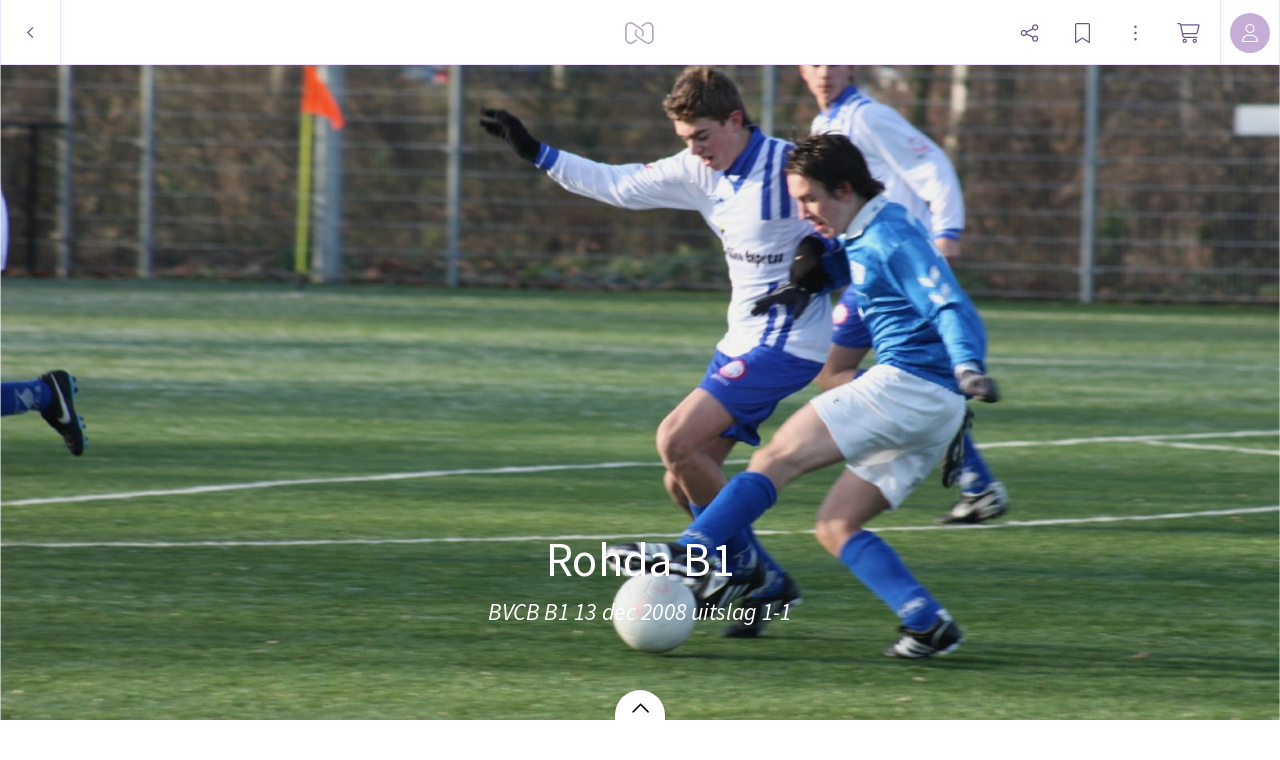

--- FILE ---
content_type: application/javascript
request_url: https://myalbum.com/legacyalbum/wIDFzCkYfns6/json
body_size: 8333
content:
{"album":{"key":"wIDFzCkYfns6","title":"Rohda B1","subTitle":"BVCB B1 13 dec 2008 uitslag 1-1","gridVersion":"87f936fee05a1726aecfcdc914a20754e92e4a80","bookmarkers":[],"creators":[],"header":{"photo":{"photoKey":"RpKV8217SNnm","isPanorama":false,"hasPanoramaView":false,"hasAnimatedView":false,"fileName":"IMG_3424.jpg","sizes":[["180",270,180,"photo\/180\/4a27bff1-0d1d-4a05-9279-86137cac84d4.jpg",1],["360",540,360,"photo\/360\/6ddaa539-94bb-49b8-8e7a-584e45034709.jpg",1],["540",810,540,"photo\/540\/6a1ae731-69df-4952-9d59-bb7d0fab441d.jpg",1],["1k0",1599,1066,"photo\/1k0\/c6e5fb5b-a9e0-42b8-b1be-628d2293ebc5.jpg",1]],"colors":{"dominant":"5c83bf","accent":"5c83bf"},"previewSize":[["180",270,180,"photo\/180\/4a27bff1-0d1d-4a05-9279-86137cac84d4.jpg",1]]},"design":{"key":"error-uvic-gulgul","set":"myalbum","description":"Page 0","default":true,"published":true,"type":"cover","blueprints":[{"name":"landscape 4","url":"https:\/\/misc.myalbum.io\/designs\/blueprints\/error-uvic-gulgul\/38\/0cda1cce-69a3-40d5-8860-e7732e0b116f.json","width":4600,"height":1090,"artBox":{"width":1900,"height":1000}},{"name":"landscape 2","url":"https:\/\/misc.myalbum.io\/designs\/blueprints\/error-uvic-gulgul\/38\/5ed0c308-26c9-4423-a136-161d7594d564.json","width":3074,"height":1090,"artBox":{"width":1374,"height":1000}},{"name":"landscape 3","url":"https:\/\/misc.myalbum.io\/designs\/blueprints\/error-uvic-gulgul\/38\/662b4228-177a-4e62-8310-471a82c40a47.json","width":3800,"height":1090,"artBox":{"width":1537,"height":1000}},{"name":"square","url":"https:\/\/misc.myalbum.io\/designs\/blueprints\/error-uvic-gulgul\/38\/77b834cf-4144-4cb9-a632-4284d49331da.json","width":2368,"height":1096,"artBox":{"width":1000,"height":1000}},{"name":"landscape 1","url":"https:\/\/misc.myalbum.io\/designs\/blueprints\/error-uvic-gulgul\/38\/8f7d56b7-620c-4ea6-b564-73fe8294eb24.json","width":2571,"height":1090,"artBox":{"width":1203,"height":1000}},{"name":"portrait 1","url":"https:\/\/misc.myalbum.io\/designs\/blueprints\/error-uvic-gulgul\/38\/dfe424f9-850b-459f-9f61-16eb3d39b8dc.json","width":2326,"height":1490,"artBox":{"width":988,"height":1400}},{"name":"portrait 2","url":"https:\/\/misc.myalbum.io\/designs\/blueprints\/error-uvic-gulgul\/38\/ed1379c5-6c11-4db8-9f65-d5be1f5472bc.json","width":2531,"height":1490,"artBox":{"width":1173,"height":1400}}]},"logo":""}},"itemdata":{"RpKV8217SNnm":{"type":1,"shape":0,"social":[0,0],"photoKey":"RpKV8217SNnm","isPanorama":false,"hasPanoramaView":false,"hasAnimatedView":false,"fileName":"IMG_3424.jpg","sizes":[["180",270,180,"photo\/180\/4a27bff1-0d1d-4a05-9279-86137cac84d4.jpg",1],["360",540,360,"photo\/360\/6ddaa539-94bb-49b8-8e7a-584e45034709.jpg",1],["540",810,540,"photo\/540\/6a1ae731-69df-4952-9d59-bb7d0fab441d.jpg",1],["1k0",1599,1066,"photo\/1k0\/c6e5fb5b-a9e0-42b8-b1be-628d2293ebc5.jpg",1]]},"MHgaSu1gJjpM":{"type":1,"shape":0,"social":[0,0],"photoKey":"MHgaSu1gJjpM","isPanorama":false,"hasPanoramaView":false,"hasAnimatedView":false,"fileName":"IMG_3422.jpg","sizes":[["180",270,180,"photo\/180\/6b32a674-5140-4013-ab6a-f0182b681d50.jpg",1],["360",540,360,"photo\/360\/e9b8b867-cdf8-4b34-857a-d93b326c481f.jpg",1],["540",810,540,"photo\/540\/5d54f1a6-e5b3-46f2-bedc-28fcede823b1.jpg",1],["1k0",1599,1066,"photo\/1k0\/e949a677-6d05-451c-a629-cb51bea277ff.jpg",1]]},"nR16umN4Ikug":{"type":1,"shape":0,"social":[0,0],"photoKey":"nR16umN4Ikug","isPanorama":false,"hasPanoramaView":false,"hasAnimatedView":false,"fileName":"IMG_3423.jpg","sizes":[["180",270,180,"photo\/180\/05c9ed17-55ac-4160-a86d-19a4ce61d16f.jpg",1],["360",540,360,"photo\/360\/74fcc748-bdfe-4f22-aa1b-1e34d6e24254.jpg",1],["540",810,540,"photo\/540\/f85f9658-f998-421a-b172-abf44000d340.jpg",1],["1k0",1599,1066,"photo\/1k0\/bfb416de-6d61-4076-a1ce-890c5aff0641.jpg",1]]},"gnP2fMhvxwpm":{"type":1,"shape":0,"social":[0,0],"photoKey":"gnP2fMhvxwpm","isPanorama":false,"hasPanoramaView":false,"hasAnimatedView":false,"fileName":"IMG_3425.jpg","sizes":[["180",270,180,"photo\/180\/0b76ea82-cda7-4b54-bfd6-55e7ae55b0a4.jpg",1],["360",540,360,"photo\/360\/5c91cd5d-c33f-4304-be88-d29c73b60b9d.jpg",1],["540",810,540,"photo\/540\/5f2d4f89-422c-4ccd-95f3-062e01ab9a67.jpg",1],["1k0",1599,1066,"photo\/1k0\/5b6d40cc-b077-48c7-ad2c-da1b456bdec4.jpg",1]]},"ZJSgPGzXXtJ0":{"type":1,"shape":0,"social":[0,0],"photoKey":"ZJSgPGzXXtJ0","isPanorama":false,"hasPanoramaView":false,"hasAnimatedView":false,"fileName":"IMG_3426.jpg","sizes":[["180",270,180,"photo\/180\/7633aa9a-f3f2-4c6b-90ba-2a16a738ea62.jpg",1],["360",540,360,"photo\/360\/cb3b202c-d8e9-4fb6-b18e-e1251103f5bf.jpg",1],["540",810,540,"photo\/540\/5a47dfd0-03a5-4261-9435-5786c9b83b14.jpg",1],["1k0",1599,1066,"photo\/1k0\/0bb1da9c-3adc-46b8-9f61-224252b25913.jpg",1]]},"ROJ7Ki80FExW":{"type":1,"shape":0,"social":[0,0],"photoKey":"ROJ7Ki80FExW","isPanorama":false,"hasPanoramaView":false,"hasAnimatedView":false,"fileName":"IMG_3427.jpg","sizes":[["180",270,180,"photo\/180\/c42a7d1b-0c80-4a9c-bc5b-c627b5f8a553.jpg",1],["360",540,360,"photo\/360\/810048a5-89d2-422f-a552-726d16dab0fa.jpg",1],["540",810,540,"photo\/540\/9573c8b8-7f19-43b3-b763-812df968feaa.jpg",1],["1k0",1599,1066,"photo\/1k0\/6ab57e7d-d617-4e0e-8947-1ee2bfd68911.jpg",1]]},"xl5DFlsRIDsD":{"type":1,"shape":0,"social":[0,0],"photoKey":"xl5DFlsRIDsD","isPanorama":false,"hasPanoramaView":false,"hasAnimatedView":false,"fileName":"IMG_3428.jpg","sizes":[["180",270,180,"photo\/180\/ca9b027a-6857-426b-8626-c8a71a36a692.jpg",1],["360",540,360,"photo\/360\/c806386a-13d0-4c4e-a4d8-fc1c8f5067ea.jpg",1],["540",810,540,"photo\/540\/5ea472cf-d3ea-4d15-804e-235a4aa79898.jpg",1],["1k0",1599,1066,"photo\/1k0\/a7f1b45d-3cbf-4f96-91af-1406c8618488.jpg",1]]},"d1zslhsaozq1":{"type":1,"shape":0,"social":[0,0],"photoKey":"d1zslhsaozq1","isPanorama":false,"hasPanoramaView":false,"hasAnimatedView":false,"fileName":"IMG_3429.jpg","sizes":[["180",270,180,"photo\/180\/07c21f52-394f-4f7c-a4ca-8baf32860c3d.jpg",1],["360",540,360,"photo\/360\/4622e3c9-3d96-4dec-b06f-08c5159ae839.jpg",1],["540",810,540,"photo\/540\/2781a128-91c2-42f9-a860-bb6037e2c366.jpg",1],["1k0",1599,1066,"photo\/1k0\/97941ea5-24d8-4453-bf73-cf0dce286e35.jpg",1]]},"MzajrSTCfk4N":{"type":1,"shape":0,"social":[0,0],"photoKey":"MzajrSTCfk4N","isPanorama":false,"hasPanoramaView":false,"hasAnimatedView":false,"fileName":"IMG_3430.jpg","sizes":[["180",270,180,"photo\/180\/d36482f5-8d86-413d-90a8-66c151406460.jpg",1],["360",540,360,"photo\/360\/c3030a08-c6c3-4534-8687-55f8abeb7ec5.jpg",1],["540",810,540,"photo\/540\/4605d807-c41e-4c2b-a0c1-e8fad4360ceb.jpg",1],["1k0",1599,1066,"photo\/1k0\/86266454-72b1-4b0b-8d27-51cb0eecbc4f.jpg",1]]},"Jh21Hd0ehMng":{"type":1,"shape":0,"social":[0,0],"photoKey":"Jh21Hd0ehMng","isPanorama":false,"hasPanoramaView":false,"hasAnimatedView":false,"fileName":"IMG_3432.jpg","sizes":[["180",270,180,"photo\/180\/1accd0bd-ee6c-435c-870e-207a1db695ab.jpg",1],["360",540,360,"photo\/360\/c7d876e5-57c4-4c57-b465-2159e1c8708c.jpg",1],["540",810,540,"photo\/540\/cac86e99-8a9b-4f42-9e35-5e61b97e3928.jpg",1],["1k0",1599,1066,"photo\/1k0\/e3dbdcc7-f054-4578-937f-79844ca071e0.jpg",1]]},"9MpF0mbADCIW":{"type":1,"shape":0,"social":[0,0],"photoKey":"9MpF0mbADCIW","isPanorama":false,"hasPanoramaView":false,"hasAnimatedView":false,"fileName":"IMG_3433.jpg","sizes":[["180",270,180,"photo\/180\/ec6d196f-82e7-4246-ab64-f274893744e6.jpg",1],["360",540,360,"photo\/360\/13bfb6c2-f6b7-4b3b-895c-63dfc47c6c1e.jpg",1],["540",810,540,"photo\/540\/e5a4ae4c-df8a-4a2d-b1a8-086a9d61c362.jpg",1],["1k0",1599,1066,"photo\/1k0\/f2102159-c3f8-427a-8062-49a893074265.jpg",1]]},"PhqSSrs9p2d7":{"type":1,"shape":0,"social":[0,0],"photoKey":"PhqSSrs9p2d7","isPanorama":false,"hasPanoramaView":false,"hasAnimatedView":false,"fileName":"IMG_3434.jpg","sizes":[["180",270,180,"photo\/180\/310345ee-727d-4b84-902d-1b8fa6331c6e.jpg",1],["360",540,360,"photo\/360\/4398b611-bef7-4bc9-bd8b-2d47a845c9af.jpg",1],["540",810,540,"photo\/540\/0794b6af-bf25-48e0-b5e1-53dc0e295c8f.jpg",1],["1k0",1599,1066,"photo\/1k0\/844d78f1-ce45-4491-ab18-97194a8dbf7e.jpg",1]]},"PaRcNn99hYHL":{"type":1,"shape":0,"social":[0,0],"photoKey":"PaRcNn99hYHL","isPanorama":false,"hasPanoramaView":false,"hasAnimatedView":false,"fileName":"IMG_3435.jpg","sizes":[["180",270,180,"photo\/180\/7ae45cd8-6ae2-4173-86be-050262f7ee22.jpg",1],["360",540,360,"photo\/360\/dff64aff-4c45-40f7-8e0e-c3abdfc19a6f.jpg",1],["540",810,540,"photo\/540\/93343d05-34a5-4a4a-aaed-6f2248fa6b86.jpg",1],["1k0",1599,1066,"photo\/1k0\/005c7ab9-3b91-4d0b-926d-2ab922994d17.jpg",1]]},"sAeKNHgNm36m":{"type":1,"shape":0,"social":[0,0],"photoKey":"sAeKNHgNm36m","isPanorama":false,"hasPanoramaView":false,"hasAnimatedView":false,"fileName":"IMG_3437.jpg","sizes":[["180",270,180,"photo\/180\/7bf804ed-a4d5-47f8-8802-a2625074dbc5.jpg",1],["360",540,360,"photo\/360\/90ef8f09-7560-4a17-a185-49444dfd5fa5.jpg",1],["540",810,540,"photo\/540\/7782a376-be2c-4a52-b47d-f219a94a49e7.jpg",1],["1k0",1599,1066,"photo\/1k0\/e5b11e0d-4524-4f24-8c66-807a96748fd4.jpg",1]]},"bZ3R3x3F57V4":{"type":1,"shape":0,"social":[0,0],"photoKey":"bZ3R3x3F57V4","isPanorama":false,"hasPanoramaView":false,"hasAnimatedView":false,"fileName":"IMG_3438.jpg","sizes":[["180",270,180,"photo\/180\/e61a2067-3f7b-46f6-949e-deb34e06f237.jpg",1],["360",540,360,"photo\/360\/0570be3b-09de-4308-9591-dc7e1ad466f3.jpg",1],["540",810,540,"photo\/540\/3b8db5ae-c21d-4ee0-a346-8d1f9a246400.jpg",1],["1k0",1599,1066,"photo\/1k0\/d2c1442c-1cda-4d89-aa1d-7b12a412bf2f.jpg",1]]},"iz2VFaP1WDjj":{"type":1,"shape":0,"social":[0,0],"photoKey":"iz2VFaP1WDjj","isPanorama":false,"hasPanoramaView":false,"hasAnimatedView":false,"fileName":"IMG_3439.jpg","sizes":[["180",270,180,"photo\/180\/3fd6a16f-56ed-4f97-9f2b-90aff1f1fe2c.jpg",1],["360",540,360,"photo\/360\/3216a933-7b9f-428a-80ea-a2e983914542.jpg",1],["540",810,540,"photo\/540\/d73a7dfe-311a-446f-af3e-92e45ca4cac9.jpg",1],["1k0",1599,1066,"photo\/1k0\/15b226c1-4318-4b7d-89ed-ccaab69292e1.jpg",1]]},"UFvYb5CQk19q":{"type":1,"shape":0,"social":[0,0],"photoKey":"UFvYb5CQk19q","isPanorama":false,"hasPanoramaView":false,"hasAnimatedView":false,"fileName":"IMG_3440.jpg","sizes":[["180",270,180,"photo\/180\/5a268959-42b3-4cce-83b8-c081b8203c09.jpg",1],["360",540,360,"photo\/360\/0fa9a645-f9ae-4e8b-8b88-f04766ab8593.jpg",1],["540",810,540,"photo\/540\/b89fe60a-0dfc-433f-8247-289955476d58.jpg",1],["1k0",1599,1066,"photo\/1k0\/28f41df6-ff37-47de-b54e-0c8181dfbd75.jpg",1]]},"fY2Td9kxwsew":{"type":1,"shape":0,"social":[0,0],"photoKey":"fY2Td9kxwsew","isPanorama":false,"hasPanoramaView":false,"hasAnimatedView":false,"fileName":"IMG_3441.jpg","sizes":[["180",270,180,"photo\/180\/a7162a07-22e1-456b-bbc2-4eca3559b2ea.jpg",1],["360",540,360,"photo\/360\/26b5a5e7-17c1-49a6-99f5-07b2768427ed.jpg",1],["540",810,540,"photo\/540\/81e63909-533c-4917-bfb3-e1edeadf7f1e.jpg",1],["1k0",1599,1066,"photo\/1k0\/59daf6db-5366-4465-a9e7-b077b478649f.jpg",1]]},"82VsS6BDYQoL":{"type":1,"shape":0,"social":[0,0],"photoKey":"82VsS6BDYQoL","isPanorama":false,"hasPanoramaView":false,"hasAnimatedView":false,"fileName":"IMG_3443.jpg","sizes":[["180",270,180,"photo\/180\/698a68e4-d901-4b94-a018-2e035a71c4c9.jpg",1],["360",540,360,"photo\/360\/00b9357a-9c3c-4d98-ae15-91bf9d37cd5b.jpg",1],["540",810,540,"photo\/540\/1d9daf9b-a38e-4894-953f-f3ef98358666.jpg",1],["1k0",1599,1066,"photo\/1k0\/8d0da794-c565-448d-95e6-e66f31cbbc39.jpg",1]]},"ISyOg712xYKp":{"type":1,"shape":0,"social":[0,0],"photoKey":"ISyOg712xYKp","isPanorama":false,"hasPanoramaView":false,"hasAnimatedView":false,"fileName":"IMG_3444.jpg","sizes":[["180",270,180,"photo\/180\/0f0c7b79-e760-4d2a-8550-59ee676108f4.jpg",1],["360",540,360,"photo\/360\/592d2258-2d23-41c0-8ee3-62701a180e7b.jpg",1],["540",810,540,"photo\/540\/e62668b9-4ad9-489a-8947-88d2e12f0b27.jpg",1],["1k0",1599,1066,"photo\/1k0\/79fc5b9c-0b21-423b-ad5e-ad0b42536cbc.jpg",1]]},"SkeikMjkpG7o":{"type":1,"shape":0,"social":[0,0],"photoKey":"SkeikMjkpG7o","isPanorama":false,"hasPanoramaView":false,"hasAnimatedView":false,"fileName":"IMG_3445.jpg","sizes":[["180",270,180,"photo\/180\/0a70a73b-af05-47f8-8afe-b44a0496694a.jpg",1],["360",540,360,"photo\/360\/bdbe9021-c65b-439d-92a3-fed0d427aee9.jpg",1],["540",810,540,"photo\/540\/72512b8a-9943-44c9-a641-f60af5625c53.jpg",1],["1k0",1599,1066,"photo\/1k0\/c35e5b84-6a5e-4f55-97d0-7befca86e1aa.jpg",1]]},"KHtumWKxOOG2":{"type":1,"shape":0,"social":[0,0],"photoKey":"KHtumWKxOOG2","isPanorama":false,"hasPanoramaView":false,"hasAnimatedView":false,"fileName":"IMG_3446.jpg","sizes":[["180",270,180,"photo\/180\/ed75a33b-1888-4a0d-9da1-95676a3e0c13.jpg",1],["360",540,360,"photo\/360\/815f9047-7b43-434c-a8dc-c061f813d444.jpg",1],["540",810,540,"photo\/540\/01cf7859-e0a4-4916-a1e7-39d8dbee1c30.jpg",1],["1k0",1599,1066,"photo\/1k0\/48731cf9-8c9d-4f61-9242-f0fc4e372984.jpg",1]]},"Xa7lN7oayfzH":{"type":1,"shape":0,"social":[0,0],"photoKey":"Xa7lN7oayfzH","isPanorama":false,"hasPanoramaView":false,"hasAnimatedView":false,"fileName":"IMG_3447.jpg","sizes":[["180",270,180,"photo\/180\/d4114b65-408f-4580-bfeb-05c72f1c79c6.jpg",1],["360",540,360,"photo\/360\/a17d1002-a780-482c-92cf-57e838618c4a.jpg",1],["540",810,540,"photo\/540\/531a89b5-0a62-4817-9e76-4c7f55c3e0b5.jpg",1],["1k0",1599,1066,"photo\/1k0\/afa13d35-4557-4844-a24d-1fc9f54ddfe5.jpg",1]]},"n7doEVMx5jZp":{"type":1,"shape":0,"social":[0,0],"photoKey":"n7doEVMx5jZp","isPanorama":false,"hasPanoramaView":false,"hasAnimatedView":false,"fileName":"IMG_3448.jpg","sizes":[["180",270,180,"photo\/180\/b42ee811-27b9-4196-bfaa-d9868165cef8.jpg",1],["360",540,360,"photo\/360\/95d9eaf2-7aa7-4846-9fc6-b2809f992e82.jpg",1],["540",810,540,"photo\/540\/43c9f965-f5a9-43f2-8b08-38df8d653d27.jpg",1],["1k0",1599,1066,"photo\/1k0\/bb499623-2cb3-4051-87dd-73fa660ab18d.jpg",1]]},"wa2LJEbvSfva":{"type":1,"shape":0,"social":[0,0],"photoKey":"wa2LJEbvSfva","isPanorama":false,"hasPanoramaView":false,"hasAnimatedView":false,"fileName":"IMG_3449.jpg","sizes":[["180",270,180,"photo\/180\/1141754a-b28a-4e6c-88b6-77fea6fd3f88.jpg",1],["360",540,360,"photo\/360\/1547b1a5-69c1-4268-89e3-a1f2b414ae89.jpg",1],["540",810,540,"photo\/540\/5cfca837-3ee3-408e-8d7e-4f240f7d0bda.jpg",1],["1k0",1599,1066,"photo\/1k0\/f9adceac-8a57-454f-b2b4-8c38ca0098e4.jpg",1]]},"UtCldxNqrd87":{"type":1,"shape":0,"social":[0,0],"photoKey":"UtCldxNqrd87","isPanorama":false,"hasPanoramaView":false,"hasAnimatedView":false,"fileName":"IMG_3450.jpg","sizes":[["180",270,180,"photo\/180\/f68c6351-11b2-49aa-976b-8ee85335d601.jpg",1],["360",540,360,"photo\/360\/ae978037-4137-4b3e-b4e6-6a3ecba0449d.jpg",1],["540",810,540,"photo\/540\/9618667d-a833-454c-8a25-9d2b8cd05683.jpg",1],["1k0",1599,1066,"photo\/1k0\/c847d263-faa4-433f-8295-4c67f58e8004.jpg",1]]},"b22CrWkW9SQm":{"type":1,"shape":0,"social":[0,0],"photoKey":"b22CrWkW9SQm","isPanorama":false,"hasPanoramaView":false,"hasAnimatedView":false,"fileName":"IMG_3451.jpg","sizes":[["180",270,180,"photo\/180\/d9489853-42b2-4cab-a9c3-1ff02ab6fe32.jpg",1],["360",540,360,"photo\/360\/2a8981a6-4f88-4ae6-a8ec-991fce288a3f.jpg",1],["540",810,540,"photo\/540\/43da0b85-e497-45b3-939a-c104e8219150.jpg",1],["1k0",1599,1066,"photo\/1k0\/a7c0636d-69a2-45a9-8232-02784e389784.jpg",1]]},"rOsywEZCLVov":{"type":1,"shape":0,"social":[0,0],"photoKey":"rOsywEZCLVov","isPanorama":false,"hasPanoramaView":false,"hasAnimatedView":false,"fileName":"IMG_3452.jpg","sizes":[["180",270,180,"photo\/180\/7a6c23a1-7258-48dd-871c-1a9e2943357a.jpg",1],["360",540,360,"photo\/360\/cad3524f-8f27-4f1e-b0fd-792fd2515dba.jpg",1],["540",810,540,"photo\/540\/cbf7a638-44df-43b9-bfca-27e8fa317425.jpg",1],["1k0",1599,1066,"photo\/1k0\/fd2e189c-b7f6-42ec-b9b7-3ada3b019f4d.jpg",1]]},"RcWjgwItI3b7":{"type":1,"shape":0,"social":[0,0],"photoKey":"RcWjgwItI3b7","isPanorama":false,"hasPanoramaView":false,"hasAnimatedView":false,"fileName":"IMG_3453.jpg","sizes":[["180",270,180,"photo\/180\/95ae90ea-13bd-4e3e-a153-5ab50c249bdb.jpg",1],["360",540,360,"photo\/360\/9deaa656-7204-4e6a-9d84-49b06cc4b6c2.jpg",1],["540",810,540,"photo\/540\/75da2675-16fc-4ac3-bde4-ddc036c38eeb.jpg",1],["1k0",1599,1066,"photo\/1k0\/f8acbf5d-4fcd-4b2b-9842-6a40b74230f8.jpg",1]]},"qvWbyrNuEX7C":{"type":1,"shape":0,"social":[0,0],"photoKey":"qvWbyrNuEX7C","isPanorama":false,"hasPanoramaView":false,"hasAnimatedView":false,"fileName":"IMG_3454.jpg","sizes":[["180",270,180,"photo\/180\/6e8109a3-24dc-40aa-a717-b37da924331d.jpg",1],["360",540,360,"photo\/360\/6c7171db-b864-420f-bb83-186cc7e476f9.jpg",1],["540",810,540,"photo\/540\/f68a8b2b-227e-4895-bdad-11fa53ea1b04.jpg",1],["1k0",1599,1066,"photo\/1k0\/f13cbc16-81c0-45b0-ac94-39f07fea7253.jpg",1]]},"3YaZIWmR9spb":{"type":1,"shape":0,"social":[0,0],"photoKey":"3YaZIWmR9spb","isPanorama":false,"hasPanoramaView":false,"hasAnimatedView":false,"fileName":"IMG_3455.jpg","sizes":[["180",270,180,"photo\/180\/52be07e6-438b-4c63-99a5-2cc5f0c33f36.jpg",1],["360",540,360,"photo\/360\/9a5f8cb6-d606-4dac-89aa-14a78fb2d1ee.jpg",1],["540",810,540,"photo\/540\/17b6a4f5-a9ce-4318-aacf-285fab42c08a.jpg",1],["1k0",1599,1066,"photo\/1k0\/3da2471b-4d39-4e26-82f2-00aa7304ac87.jpg",1]]},"bZvnYeY90TyS":{"type":1,"shape":0,"social":[0,0],"photoKey":"bZvnYeY90TyS","isPanorama":false,"hasPanoramaView":false,"hasAnimatedView":false,"fileName":"IMG_3456.jpg","sizes":[["180",270,180,"photo\/180\/f876959e-d142-4c5b-9c0b-89ed21b0628f.jpg",1],["360",540,360,"photo\/360\/7aab22d0-3e64-46f3-b902-6215976e1258.jpg",1],["540",810,540,"photo\/540\/02e6ff05-3b31-4234-ba7b-9ec95a573746.jpg",1],["1k0",1599,1066,"photo\/1k0\/007923e8-a348-45c8-a574-b688e1df0a30.jpg",1]]},"JAFFmvMgylLF":{"type":1,"shape":0,"social":[0,0],"photoKey":"JAFFmvMgylLF","isPanorama":false,"hasPanoramaView":false,"hasAnimatedView":false,"fileName":"IMG_3457.jpg","sizes":[["180",270,180,"photo\/180\/17eb4fa9-c280-4887-8f8e-3ea13f0acf84.jpg",1],["360",540,360,"photo\/360\/13399764-72a8-403f-b336-8c96adc6b393.jpg",1],["540",810,540,"photo\/540\/82209db0-8241-42db-92eb-7797a2c451b3.jpg",1],["1k0",1599,1066,"photo\/1k0\/fc426ee1-fef3-4b22-ac2e-e91416e1d4f9.jpg",1]]},"SzRZ5C0v07KV":{"type":1,"shape":0,"social":[0,0],"photoKey":"SzRZ5C0v07KV","isPanorama":false,"hasPanoramaView":false,"hasAnimatedView":false,"fileName":"IMG_3458.jpg","sizes":[["180",270,180,"photo\/180\/f0db6477-eade-41a2-b15d-8f0600b94d75.jpg",1],["360",540,360,"photo\/360\/b8746fe1-6513-42e9-be98-85c677129e0f.jpg",1],["540",810,540,"photo\/540\/2edbddec-9bb5-4118-ac03-f31919bd8a3d.jpg",1],["1k0",1599,1066,"photo\/1k0\/fd9b554e-0a93-4da0-a551-10c81f897f86.jpg",1]]},"CltFap1mMKVz":{"type":1,"shape":0,"social":[0,0],"photoKey":"CltFap1mMKVz","isPanorama":false,"hasPanoramaView":false,"hasAnimatedView":false,"fileName":"IMG_3459.jpg","sizes":[["180",270,180,"photo\/180\/eeb9dad9-2108-4e46-86ec-706f6ddc77cb.jpg",1],["360",540,360,"photo\/360\/054d9b99-41e3-4e6d-bcdd-56b7ef00a662.jpg",1],["540",810,540,"photo\/540\/f793897c-01a7-4170-a9cd-8bb6574fbf04.jpg",1],["1k0",1599,1066,"photo\/1k0\/6364810d-e449-4220-bd3a-40374b30e4ec.jpg",1]]},"hiM4Saiybgch":{"type":1,"shape":0,"social":[0,0],"photoKey":"hiM4Saiybgch","isPanorama":false,"hasPanoramaView":false,"hasAnimatedView":false,"fileName":"IMG_3460.jpg","sizes":[["180",270,180,"photo\/180\/d3b4a71d-1d85-4a13-b840-c7ed0a980148.jpg",1],["360",540,360,"photo\/360\/65a9e0b0-47df-459b-8732-e21c3791a95e.jpg",1],["540",810,540,"photo\/540\/68b8a9c5-36ce-4cee-bcbb-4e23905639b3.jpg",1],["1k0",1599,1066,"photo\/1k0\/cb6e0346-8c2a-4b3e-adb9-6a022f49bc2f.jpg",1]]},"oD1KEhSeERXF":{"type":1,"shape":0,"social":[0,0],"photoKey":"oD1KEhSeERXF","isPanorama":false,"hasPanoramaView":false,"hasAnimatedView":false,"fileName":"IMG_3461.jpg","sizes":[["180",270,180,"photo\/180\/d4ff81c7-0693-4cd6-986b-d4ef6d6c3788.jpg",1],["360",540,360,"photo\/360\/2f7eb52a-0db8-42ba-84e1-2bce31839fe0.jpg",1],["540",810,540,"photo\/540\/6b65597d-d787-4d24-866b-e4e150db9210.jpg",1],["1k0",1599,1066,"photo\/1k0\/c3116690-97f8-4da3-bcaa-6618f7739f50.jpg",1]]},"R6ObocEU4REz":{"type":1,"shape":0,"social":[0,0],"photoKey":"R6ObocEU4REz","isPanorama":false,"hasPanoramaView":false,"hasAnimatedView":false,"fileName":"IMG_3462.jpg","sizes":[["180",270,180,"photo\/180\/f2b1671b-7122-4373-9043-82a24a70ccc9.jpg",1],["360",540,360,"photo\/360\/eb65e3eb-e8da-48ac-9261-1af8e3a82452.jpg",1],["540",810,540,"photo\/540\/a1bb09c7-8263-42c0-9de6-1c19e8f1010a.jpg",1],["1k0",1599,1066,"photo\/1k0\/507f085f-e7b4-40e3-b815-fe96dfd2a800.jpg",1]]},"G9Zu6vcSB5XP":{"type":1,"shape":0,"social":[0,0],"photoKey":"G9Zu6vcSB5XP","isPanorama":false,"hasPanoramaView":false,"hasAnimatedView":false,"fileName":"IMG_3464.jpg","sizes":[["180",270,180,"photo\/180\/70ea360a-72a3-4dda-a140-83946c20016f.jpg",1],["360",540,360,"photo\/360\/40184ed7-2f9b-418a-99ae-7a0ade8033b2.jpg",1],["540",810,540,"photo\/540\/a7eeb389-0a70-46df-922b-03ff7a4fae14.jpg",1],["1k0",1599,1066,"photo\/1k0\/d388a3be-e2d0-46a4-aefe-ce4103b58646.jpg",1]]},"qJmosSW1JNaC":{"type":1,"shape":0,"social":[0,0],"photoKey":"qJmosSW1JNaC","isPanorama":false,"hasPanoramaView":false,"hasAnimatedView":false,"fileName":"IMG_3463.jpg","sizes":[["180",270,180,"photo\/180\/3afd7503-23ca-48bc-8af2-a6e234b31e72.jpg",1],["360",540,360,"photo\/360\/c6c42c46-e36d-4abd-a58f-7353c8cdabb3.jpg",1],["540",810,540,"photo\/540\/cc092024-2b06-403c-94e2-0391fc9b465d.jpg",1],["1k0",1599,1066,"photo\/1k0\/24ce1bd6-85df-4d9a-af3f-8da9bd4f360d.jpg",1]]},"VFUFUWqcFN6I":{"type":1,"shape":0,"social":[0,0],"photoKey":"VFUFUWqcFN6I","isPanorama":false,"hasPanoramaView":false,"hasAnimatedView":false,"fileName":"IMG_3465.jpg","sizes":[["180",270,180,"photo\/180\/8dca4a3e-7b40-4958-af99-17268666b801.jpg",1],["360",540,360,"photo\/360\/a690829d-f624-49db-8cd2-5505e9018092.jpg",1],["540",810,540,"photo\/540\/f523dc37-155a-4f81-a5ab-478188989e17.jpg",1],["1k0",1599,1066,"photo\/1k0\/967a2896-81d9-48aa-8aa2-3db65f764bf9.jpg",1]]},"IUsN1BebHCXS":{"type":1,"shape":0,"social":[0,0],"photoKey":"IUsN1BebHCXS","isPanorama":false,"hasPanoramaView":false,"hasAnimatedView":false,"fileName":"IMG_3467.jpg","sizes":[["180",270,180,"photo\/180\/1c2e6cfc-6d09-49b6-89a2-3a0fedae5774.jpg",1],["360",540,360,"photo\/360\/3f989fce-02e8-4f11-921a-bf78f2c6b1de.jpg",1],["540",810,540,"photo\/540\/e3a76f0f-378b-4c08-a77f-e2c240d55320.jpg",1],["1k0",1599,1066,"photo\/1k0\/eae8ccef-9725-4289-aff2-4799a97d1aae.jpg",1]]},"LEYf46zmm6HK":{"type":1,"shape":0,"social":[0,0],"photoKey":"LEYf46zmm6HK","isPanorama":false,"hasPanoramaView":false,"hasAnimatedView":false,"fileName":"IMG_3468.jpg","sizes":[["180",270,180,"photo\/180\/e9fbcb1d-9ad1-48fa-bcfe-c17c7552577e.jpg",1],["360",540,360,"photo\/360\/e1c828a1-b6c4-4f28-b3e5-6aa1e41f2ff7.jpg",1],["540",810,540,"photo\/540\/4676d2ae-5daf-4407-a4d0-f42a1d5cf165.jpg",1],["1k0",1599,1066,"photo\/1k0\/f60d42ee-ea96-42cc-9539-9dbb772ee4db.jpg",1]]},"3JE32YRTR1HA":{"type":1,"shape":0,"social":[0,0],"photoKey":"3JE32YRTR1HA","isPanorama":false,"hasPanoramaView":false,"hasAnimatedView":false,"fileName":"IMG_3469.jpg","sizes":[["180",270,180,"photo\/180\/03da9d86-790c-41f6-982e-016d9e27d433.jpg",1],["360",540,360,"photo\/360\/b4914d77-4e63-4811-9f45-0339c2ff76f8.jpg",1],["540",810,540,"photo\/540\/73f249a8-e5b2-47fc-b0d6-d85710caa99a.jpg",1],["1k0",1599,1066,"photo\/1k0\/5ee0f4b0-81ce-45ca-afd0-5b54643c922c.jpg",1]]},"PLKGyL26mnWk":{"type":1,"shape":0,"social":[0,0],"photoKey":"PLKGyL26mnWk","isPanorama":false,"hasPanoramaView":false,"hasAnimatedView":false,"fileName":"IMG_3470.jpg","sizes":[["180",270,180,"photo\/180\/a9633e60-a607-445d-9140-b0ef1947eb53.jpg",1],["360",540,360,"photo\/360\/c5b10188-a715-4b91-982f-24a4a291af25.jpg",1],["540",810,540,"photo\/540\/80fb7361-fc0f-482a-abf7-034eae9fe6ea.jpg",1],["1k0",1599,1066,"photo\/1k0\/fee40e36-ea05-475c-ad47-295dd58e2f85.jpg",1]]},"a0CxeYrkdeVb":{"type":1,"shape":0,"social":[0,0],"photoKey":"a0CxeYrkdeVb","isPanorama":false,"hasPanoramaView":false,"hasAnimatedView":false,"fileName":"IMG_3471.jpg","sizes":[["180",270,180,"photo\/180\/de1e770a-306d-4d1b-8188-42a96f2bb6b6.jpg",1],["360",540,360,"photo\/360\/115c8880-d21b-45bd-97fe-84b46f1e6c8b.jpg",1],["540",810,540,"photo\/540\/0b0cf1a5-2ea3-4885-ba81-c957405731ed.jpg",1],["1k0",1599,1066,"photo\/1k0\/a0d62ca6-60ec-461c-830d-9bbdc726a46d.jpg",1]]},"6HRijlD9yq9P":{"type":1,"shape":0,"social":[0,0],"photoKey":"6HRijlD9yq9P","isPanorama":false,"hasPanoramaView":false,"hasAnimatedView":false,"fileName":"IMG_3472.jpg","sizes":[["180",270,180,"photo\/180\/76d01301-d4f1-4645-a611-c6e98d0645d9.jpg",1],["360",540,360,"photo\/360\/5a0503bf-7a12-4f9c-add7-6b50c86e71d4.jpg",1],["540",810,540,"photo\/540\/d7f9a920-e28a-45bb-952e-e7f30081d28e.jpg",1],["1k0",1599,1066,"photo\/1k0\/091232b0-e961-4e3b-ad88-94c3a671b0c3.jpg",1]]},"Nphi0lpcX7Ck":{"type":1,"shape":0,"social":[0,0],"photoKey":"Nphi0lpcX7Ck","isPanorama":false,"hasPanoramaView":false,"hasAnimatedView":false,"fileName":"IMG_3473.jpg","sizes":[["180",270,180,"photo\/180\/0467fd0c-3fd1-4123-8a41-352b784554aa.jpg",1],["360",540,360,"photo\/360\/7d2d5b3a-7b59-4929-a596-eee511a35ebb.jpg",1],["540",810,540,"photo\/540\/e38ff5e7-edd1-45d1-b925-2b88126145fd.jpg",1],["1k0",1599,1066,"photo\/1k0\/bae915db-8259-4742-b2dc-af0303f7640a.jpg",1]]},"ZDZuil4YK0Ed":{"type":1,"shape":0,"social":[0,0],"photoKey":"ZDZuil4YK0Ed","isPanorama":false,"hasPanoramaView":false,"hasAnimatedView":false,"fileName":"IMG_3474.jpg","sizes":[["180",270,180,"photo\/180\/f6748826-85d3-4f37-98a4-167c12486981.jpg",1],["360",540,360,"photo\/360\/f9b7820a-5b86-4ae3-9382-6948c2990c58.jpg",1],["540",810,540,"photo\/540\/201d5636-3415-4c1b-89d2-9b0db881c748.jpg",1],["1k0",1599,1066,"photo\/1k0\/2898a481-3a86-4fad-9e57-f51d7ce96bbb.jpg",1]]},"LoBGZiap9QOq":{"type":1,"shape":0,"social":[0,0],"photoKey":"LoBGZiap9QOq","isPanorama":false,"hasPanoramaView":false,"hasAnimatedView":false,"fileName":"IMG_3475.jpg","sizes":[["180",270,180,"photo\/180\/3995ed39-5026-4727-a983-5259b0971e58.jpg",1],["360",540,360,"photo\/360\/4542b6b9-b1a1-4dbe-8aed-d737c90cea2b.jpg",1],["540",810,540,"photo\/540\/93c02609-73e2-4cef-b3c6-bc4035178379.jpg",1],["1k0",1599,1066,"photo\/1k0\/7ac31d25-e5ca-42ec-9187-aba35441c49d.jpg",1]]}},"groups":[{"items":[[{"key":"RpKV8217SNnm"},{"key":"MHgaSu1gJjpM"}],[{"key":"nR16umN4Ikug"},{"key":"gnP2fMhvxwpm"},{"key":"ZJSgPGzXXtJ0"}]],"typeCounts":{"1":5}},{"items":[[{"key":"ROJ7Ki80FExW"}],[{"key":"xl5DFlsRIDsD"}],[{"key":"d1zslhsaozq1"}]],"typeCounts":{"1":3}},{"items":[[{"key":"MzajrSTCfk4N"},{"key":"Jh21Hd0ehMng"},{"key":"9MpF0mbADCIW"}],[{"key":"PhqSSrs9p2d7"}]],"typeCounts":{"1":4}},{"items":[[{"key":"PaRcNn99hYHL"}]],"typeCounts":{"1":1}},{"items":[[{"key":"sAeKNHgNm36m"},{"key":"bZ3R3x3F57V4"},{"key":"iz2VFaP1WDjj"}],[{"key":"UFvYb5CQk19q"},{"key":"fY2Td9kxwsew"}]],"typeCounts":{"1":5}},{"items":[[{"key":"82VsS6BDYQoL"}],[{"key":"ISyOg712xYKp"}],[{"key":"SkeikMjkpG7o"}]],"typeCounts":{"1":3}},{"items":[[{"key":"KHtumWKxOOG2"}],[{"key":"Xa7lN7oayfzH"},{"key":"n7doEVMx5jZp"},{"key":"wa2LJEbvSfva"}]],"typeCounts":{"1":4}},{"items":[[{"key":"UtCldxNqrd87"}]],"typeCounts":{"1":1}},{"items":[[{"key":"b22CrWkW9SQm"},{"key":"rOsywEZCLVov"},{"key":"RcWjgwItI3b7"}],[{"key":"qvWbyrNuEX7C"},{"key":"3YaZIWmR9spb"}]],"typeCounts":{"1":5}},{"items":[[{"key":"bZvnYeY90TyS"}],[{"key":"JAFFmvMgylLF"}],[{"key":"SzRZ5C0v07KV"}]],"typeCounts":{"1":3}},{"items":[[{"key":"CltFap1mMKVz"}],[{"key":"hiM4Saiybgch"},{"key":"oD1KEhSeERXF"},{"key":"R6ObocEU4REz"}]],"typeCounts":{"1":4}},{"items":[[{"key":"G9Zu6vcSB5XP"}]],"typeCounts":{"1":1}},{"items":[[{"key":"qJmosSW1JNaC"},{"key":"VFUFUWqcFN6I"}],[{"key":"IUsN1BebHCXS"},{"key":"LEYf46zmm6HK"}],[{"key":"3JE32YRTR1HA"}]],"typeCounts":{"1":5}},{"items":[[{"key":"PLKGyL26mnWk"},{"key":"a0CxeYrkdeVb"}],[{"key":"6HRijlD9yq9P"}]],"typeCounts":{"1":3}},{"items":[[{"key":"Nphi0lpcX7Ck"}],[{"key":"ZDZuil4YK0Ed"}],[{"key":"LoBGZiap9QOq"}]],"typeCounts":{"1":3}}],"style":{"default":{"groupMargin":{"left":0,"right":0},"groupDivider":{"default":0.0028,"min":2,"max":4},"groupTypeDivider":{"default":0.0028,"min":2,"max":4},"highlightGroupMargin":{"left":0,"right":0},"itemDivider":{"default":0.0028,"min":2,"max":4},"textItem":{"emptyHighlightHeight":{"default":0.03},"padding":{"top":0.046,"minTop":10,"bottom":0.046,"minBottom":10,"left":0.023,"minLeft":7.5,"right":0.023,"minRight":7.5},"maxWidth":{"default":0.85,"min":1400},"textFontSize":{"default":0.0231},"textMargin":{"top":0.0077},"titleFontSize":{"default":0.052437}},"photoItem":{"parallax":true},"colorstitching":true,"bgColor":"ffffff"},"small":{"groupMargin":{"left":0,"right":0},"groupDivider":{"default":0.0028,"min":2,"max":4},"groupTypeDivider":{"default":0.0028,"min":2,"max":4},"highlightGroupMargin":{"left":0,"right":0},"itemDivider":{"default":0.0028,"min":2,"max":4},"textItem":{"emptyHighlightHeight":{"default":0.15},"padding":{"top":0.046,"minTop":55,"bottom":0.046,"minBottom":55,"left":0.023,"minLeft":25,"right":0.023,"minRight":25},"maxWidth":{"default":0.85,"min":1400},"textFontSize":{"default":0.0231,"min":29,"max":29},"textMargin":{"top":0.0077,"minTop":9,"maxTop":9},"titleFontSize":{"default":0.052437}},"photoItem":{"parallax":true},"colorstitching":true,"bgColor":"ffffff"},"print":{"groupMargin":{"left":0,"right":0},"groupDivider":{"default":0.0028,"min":2,"max":4},"groupTypeDivider":{"default":0.0028,"min":2,"max":4},"highlightGroupMargin":{"left":0,"right":0},"itemDivider":{"default":0.0028,"min":2,"max":4},"textItem":{"emptyHighlightHeight":{"default":0.03},"padding":{"top":0.046,"minTop":10,"bottom":0.046,"minBottom":10,"left":0.023,"minLeft":7.5,"right":0.023,"minRight":7.5},"maxWidth":{"default":0.85,"min":1400},"textFontSize":{"default":0.0231},"textMargin":{"top":0.0077},"titleFontSize":{"default":0.052437}},"photoItem":{"parallax":true},"colorstitching":true,"bgColor":"ffffff"}},"template":{"id":2,"name":"Classic"},"customJS":"","domains":["https:\/\/myalbum.com","https:\/\/thumbs-eu-west-1.myalbum.io\/","https:\/\/thumbs-us-west-2.myalbum.io\/","https:\/\/thumbs-us-east-1.myalbum.io\/","https:\/\/myalbum-originals.s3-eu-west-1.amazonaws.com\/","https:\/\/misc.myalbum.io\/","https:\/\/myalbum-video-convert.s3-eu-west-1.amazonaws.com\/","https:\/\/uploads-eu-west-1.myalbum.io\/","https:\/\/myalbum-uploads-us-west-2.s3-us-west-2.amazonaws.com\/","https:\/\/myalbum-uploads-us-east-1.s3.amazonaws.com\/"]}

--- FILE ---
content_type: application/javascript
request_url: https://myalbum.com/res/package/js/print.js
body_size: 27969
content:
var Print=function(t){var e={};function r(n){if(e[n])return e[n].exports;var i=e[n]={i:n,l:!1,exports:{}};return t[n].call(i.exports,i,i.exports,r),i.l=!0,i.exports}return r.m=t,r.c=e,r.d=function(t,e,n){r.o(t,e)||Object.defineProperty(t,e,{enumerable:!0,get:n})},r.r=function(t){"undefined"!=typeof Symbol&&Symbol.toStringTag&&Object.defineProperty(t,Symbol.toStringTag,{value:"Module"}),Object.defineProperty(t,"__esModule",{value:!0})},r.t=function(t,e){if(1&e&&(t=r(t)),8&e)return t;if(4&e&&"object"==typeof t&&t&&t.__esModule)return t;var n=Object.create(null);if(r.r(n),Object.defineProperty(n,"default",{enumerable:!0,value:t}),2&e&&"string"!=typeof t)for(var i in t)r.d(n,i,function(e){return t[e]}.bind(null,i));return n},r.n=function(t){var e=t&&t.__esModule?function(){return t.default}:function(){return t};return r.d(e,"a",e),e},r.o=function(t,e){return Object.prototype.hasOwnProperty.call(t,e)},r.p="",r(r.s=303)}({303:function(t,e,r){t.exports=r(51)},50:function(t,e,r){var n;!function(){function i(t,e,r){return t.call.apply(t.bind,arguments)}function o(t,e,r){if(!t)throw Error();if(2<arguments.length){var n=Array.prototype.slice.call(arguments,2);return function(){var r=Array.prototype.slice.call(arguments);return Array.prototype.unshift.apply(r,n),t.apply(e,r)}}return function(){return t.apply(e,arguments)}}function a(t,e,r){return(a=Function.prototype.bind&&-1!=Function.prototype.bind.toString().indexOf("native code")?i:o).apply(null,arguments)}var s=Date.now||function(){return+new Date};function l(t,e){this.a=t,this.o=e||t,this.c=this.o.document}var u=!!window.FontFace;function c(t,e,r,n){if(e=t.c.createElement(e),r)for(var i in r)r.hasOwnProperty(i)&&("style"==i?e.style.cssText=r[i]:e.setAttribute(i,r[i]));return n&&e.appendChild(t.c.createTextNode(n)),e}function h(t,e,r){(t=t.c.getElementsByTagName(e)[0])||(t=document.documentElement),t.insertBefore(r,t.lastChild)}function f(t){t.parentNode&&t.parentNode.removeChild(t)}function d(t,e,r){e=e||[],r=r||[];for(var n=t.className.split(/\s+/),i=0;i<e.length;i+=1){for(var o=!1,a=0;a<n.length;a+=1)if(e[i]===n[a]){o=!0;break}o||n.push(e[i])}for(e=[],i=0;i<n.length;i+=1){for(o=!1,a=0;a<r.length;a+=1)if(n[i]===r[a]){o=!0;break}o||e.push(n[i])}t.className=e.join(" ").replace(/\s+/g," ").replace(/^\s+|\s+$/,"")}function p(t,e){for(var r=t.className.split(/\s+/),n=0,i=r.length;n<i;n++)if(r[n]==e)return!0;return!1}function y(t,e,r){function n(){s&&i&&o&&(s(a),s=null)}e=c(t,"link",{rel:"stylesheet",href:e,data:"myalbum-fontloader",media:"all"});var i=!1,o=!0,a=null,s=r||null;u?(e.onload=function(){i=!0,n()},e.onerror=function(){i=!0,a=Error("Stylesheet failed to load"),n()}):setTimeout(function(){i=!0,n()},0),h(t,"head",e)}function g(t,e,r,n){var i=t.c.getElementsByTagName("head")[0];if(i){var o=c(t,"script",{src:e}),a=!1;return o.onload=o.onreadystatechange=function(){a||this.readyState&&"loaded"!=this.readyState&&"complete"!=this.readyState||(a=!0,r&&r(null),o.onload=o.onreadystatechange=null,"HEAD"==o.parentNode.tagName&&i.removeChild(o))},i.appendChild(o),setTimeout(function(){a||(a=!0,r&&r(Error("Script load timeout")))},n||5e3),o}return null}function v(){this.a=0,this.c=null}function b(t){return t.a++,function(){t.a--,m(t)}}function w(t,e){t.c=e,m(t)}function m(t){0==t.a&&t.c&&(t.c(),t.c=null)}function x(t){this.a=t||"-"}function k(t,e){this.c=t,this.f=4,this.a="n";var r=(e||"n4").match(/^([nio])([1-9])$/i);r&&(this.a=r[1],this.f=parseInt(r[2],10))}function A(t){var e=[];t=t.split(/,\s*/);for(var r=0;r<t.length;r++){var n=t[r].replace(/['"]/g,"");-1!=n.indexOf(" ")||/^\d/.test(n)?e.push("'"+n+"'"):e.push(n)}return e.join(",")}function O(t){return t.a+t.f}function _(t){var e="normal";return"o"===t.a?e="oblique":"i"===t.a&&(e="italic"),e}function S(t){var e=4,r="n",n=null;return t&&((n=t.match(/(normal|oblique|italic)/i))&&n[1]&&(r=n[1].substr(0,1).toLowerCase()),(n=t.match(/([1-9]00|normal|bold)/i))&&n[1]&&(/bold/i.test(n[1])?e=7:/[1-9]00/.test(n[1])&&(e=parseInt(n[1].substr(0,1),10)))),r+e}function C(t,e){this.c=t,this.f=t.o.document.documentElement,this.h=e,this.a=new x("-"),this.j=!1!==e.events,this.g=!1!==e.classes}function j(t){if(t.g){var e=p(t.f,t.a.c("wf","active")),r=[],n=[t.a.c("wf","loading")];e||r.push(t.a.c("wf","inactive")),d(t.f,r,n)}E(t,"inactive")}function E(t,e,r){t.j&&t.h[e]&&(r?t.h[e](r.c,O(r)):t.h[e]())}function B(){this.c={}}function P(t,e){this.c=t,this.f=e,this.a=c(this.c,"span",{"aria-hidden":"true"},this.f)}function D(t){h(t.c,"body",t.a)}function T(t){return"display:block;position:absolute;top:-9999px;left:-9999px;font-size:300px;width:auto;height:auto;line-height:normal;margin:0;padding:0;font-variant:normal;white-space:nowrap;font-family:"+A(t.c)+";font-style:"+_(t)+";font-weight:"+t.f+"00;"}function L(t,e,r,n,i,o){this.g=t,this.j=e,this.a=n,this.c=r,this.f=i||3e3,this.h=o||void 0}function M(t,e,r,n,i,o,a){this.v=t,this.B=e,this.c=r,this.a=n,this.s=a||"BESbswy",this.f={},this.w=i||3e3,this.u=o||null,this.m=this.j=this.h=this.g=null,this.g=new P(this.c,this.s),this.h=new P(this.c,this.s),this.j=new P(this.c,this.s),this.m=new P(this.c,this.s),t=T(t=new k(this.a.c+",serif",O(this.a))),this.g.a.style.cssText=t,t=T(t=new k(this.a.c+",sans-serif",O(this.a))),this.h.a.style.cssText=t,t=T(t=new k("serif",O(this.a))),this.j.a.style.cssText=t,t=T(t=new k("sans-serif",O(this.a))),this.m.a.style.cssText=t,D(this.g),D(this.h),D(this.j),D(this.m)}x.prototype.c=function(t){for(var e=[],r=0;r<arguments.length;r++)e.push(arguments[r].replace(/[\W_]+/g,"").toLowerCase());return e.join(this.a)},L.prototype.start=function(){var t=this.c.o.document,e=this,r=s(),n=new Promise(function(n,i){!function o(){s()-r>=e.f?i():t.fonts.load(function(t){return _(t)+" "+t.f+"00 300px "+A(t.c)}(e.a),e.h).then(function(t){1<=t.length?n():setTimeout(o,25)},function(){i()})}()}),i=null,o=new Promise(function(t,r){i=setTimeout(r,e.f)});Promise.race([o,n]).then(function(){i&&(clearTimeout(i),i=null),e.g(e.a)},function(){e.j(e.a)})};var R={D:"serif",C:"sans-serif"},N=null;function F(){if(null===N){var t=/AppleWebKit\/([0-9]+)(?:\.([0-9]+))/.exec(window.navigator.userAgent);N=!!t&&(536>parseInt(t[1],10)||536===parseInt(t[1],10)&&11>=parseInt(t[2],10))}return N}function I(t,e,r){for(var n in R)if(R.hasOwnProperty(n)&&e===t.f[R[n]]&&r===t.f[R[n]])return!0;return!1}function z(t){var e,r=t.g.a.offsetWidth,n=t.h.a.offsetWidth;(e=r===t.f.serif&&n===t.f["sans-serif"])||(e=F()&&I(t,r,n)),e?s()-t.A>=t.w?F()&&I(t,r,n)&&(null===t.u||t.u.hasOwnProperty(t.a.c))?W(t,t.v):W(t,t.B):function(t){setTimeout(a(function(){z(this)},t),50)}(t):W(t,t.v)}function W(t,e){setTimeout(a(function(){f(this.g.a),f(this.h.a),f(this.j.a),f(this.m.a),e(this.a)},t),0)}function V(t,e,r){this.c=t,this.a=e,this.f=0,this.m=this.j=!1,this.s=r}M.prototype.start=function(){this.f.serif=this.j.a.offsetWidth,this.f["sans-serif"]=this.m.a.offsetWidth,this.A=s(),z(this)};var H=null;function q(t){0==--t.f&&t.j&&(t.m?((t=t.a).g&&d(t.f,[t.a.c("wf","active")],[t.a.c("wf","loading"),t.a.c("wf","inactive")]),E(t,"active")):j(t.a))}function U(t){this.j=t,this.a=new B,this.h=0,this.f=this.g=!0}function G(t,e,r,n,i){var o=0==--t.h;(t.f||t.g)&&setTimeout(function(){var t=i||null,s=n||{};if(0===r.length&&o)j(e.a);else{e.f+=r.length,o&&(e.j=o);var l,u=[];for(l=0;l<r.length;l++){var c=r[l],h=s[c.c],f=e.a,p=c;if(f.g&&d(f.f,[f.a.c("wf",p.c,O(p).toString(),"loading")]),E(f,"fontloading",p),f=null,null===H)if(window.FontFace){p=/Gecko.*Firefox\/(\d+)/.exec(window.navigator.userAgent);var y=/OS X.*Version\/10\..*Safari/.exec(window.navigator.userAgent)&&/Apple/.exec(window.navigator.vendor);H=p?42<parseInt(p[1],10):!y}else H=!1;f=H?new L(a(e.g,e),a(e.h,e),e.c,c,e.s,h):new M(a(e.g,e),a(e.h,e),e.c,c,e.s,t,h),u.push(f)}for(l=0;l<u.length;l++)u[l].start()}},0)}function K(t,e){this.c=t,this.a=e}function $(t,e){this.c=t,this.a=e}function Y(t,e){this.c=t||J,this.a=[],this.f=[],this.g=e||""}V.prototype.g=function(t){var e=this.a;e.g&&d(e.f,[e.a.c("wf",t.c,O(t).toString(),"active")],[e.a.c("wf",t.c,O(t).toString(),"loading"),e.a.c("wf",t.c,O(t).toString(),"inactive")]),E(e,"fontactive",t),this.m=!0,q(this)},V.prototype.h=function(t){var e=this.a;if(e.g){var r=p(e.f,e.a.c("wf",t.c,O(t).toString(),"active")),n=[],i=[e.a.c("wf",t.c,O(t).toString(),"loading")];r||n.push(e.a.c("wf",t.c,O(t).toString(),"inactive")),d(e.f,n,i)}E(e,"fontinactive",t),q(this)},U.prototype.load=function(t){this.c=new l(this.j,t.context||this.j),this.g=!1!==t.events,this.f=!1!==t.classes,function(t,e,r){var n=[],i=r.timeout;!function(t){t.g&&d(t.f,[t.a.c("wf","loading")]),E(t,"loading")}(e);n=function(t,e,r){var n,i=[];for(n in e)if(e.hasOwnProperty(n)){var o=t.c[n];o&&i.push(o(e[n],r))}return i}(t.a,r,t.c);var o=new V(t.c,e,i);for(t.h=n.length,e=0,r=n.length;e<r;e++)n[e].load(function(e,r,n){G(t,o,e,r,n)})}(this,new C(this.c,t),t)},K.prototype.load=function(t){var e=this,r=e.a.projectId,n=e.a.version;if(r){var i=e.c.o;g(this.c,(e.a.api||"https://fast.fonts.net/jsapi")+"/"+r+".js"+(n?"?v="+n:""),function(n){n?t([]):(i["__MonotypeConfiguration__"+r]=function(){return e.a},function e(){if(i["__mti_fntLst"+r]){var n,o=i["__mti_fntLst"+r](),a=[];if(o)for(var s=0;s<o.length;s++){var l=o[s].fontfamily;null!=o[s].fontStyle&&null!=o[s].fontWeight?(n=o[s].fontStyle+o[s].fontWeight,a.push(new k(l,n))):a.push(new k(l))}t(a)}else setTimeout(function(){e()},50)}())}).id="__MonotypeAPIScript__"+r}else t([])},$.prototype.load=function(t){var e,r,n=this.a.urls||[],i=this.a.families||[],o=this.a.testStrings||{},a=new v;for(e=0,r=n.length;e<r;e++)y(this.c,n[e],b(a));var s=[];for(e=0,r=i.length;e<r;e++)if((n=i[e].split(":"))[1])for(var l=n[1].split(","),u=0;u<l.length;u+=1)s.push(new k(n[0],l[u]));else s.push(new k(n[0]));w(a,function(){t(s,o)})};var J="https://fonts.googleapis.com/css";function Q(t){this.f=t,this.a=[],this.c={}}var X={latin:"BESbswy","latin-ext":"çöüğş",cyrillic:"йяЖ",greek:"αβΣ",khmer:"កខគ",Hanuman:"កខគ"},Z={thin:"1",extralight:"2","extra-light":"2",ultralight:"2","ultra-light":"2",light:"3",regular:"4",book:"4",medium:"5","semi-bold":"6",semibold:"6","demi-bold":"6",demibold:"6",bold:"7","extra-bold":"8",extrabold:"8","ultra-bold":"8",ultrabold:"8",black:"9",heavy:"9",l:"3",r:"4",b:"7"},tt={i:"i",italic:"i",n:"n",normal:"n"},et=/^(thin|(?:(?:extra|ultra)-?)?light|regular|book|medium|(?:(?:semi|demi|extra|ultra)-?)?bold|black|heavy|l|r|b|[1-9]00)?(n|i|normal|italic)?$/;function rt(t,e){this.c=t,this.a=e}var nt={Arimo:!0,Cousine:!0,Tinos:!0};function it(t,e){this.c=t,this.a=e}function ot(t,e){this.c=t,this.f=e,this.a=[]}rt.prototype.load=function(t){var e=new v,r=this.c,n=new Y(this.a.api,this.a.text),i=this.a.families;!function(t,e){for(var r=e.length,n=0;n<r;n++){var i=e[n].split(":");3==i.length&&t.f.push(i.pop());var o="";2==i.length&&""!=i[1]&&(o=":"),t.a.push(i.join(o))}}(n,i);var o=new Q(i);!function(t){for(var e=t.f.length,r=0;r<e;r++){var n=t.f[r].split(":"),i=n[0].replace(/\+/g," "),o=["n4"];if(2<=n.length){var a;if(a=[],s=n[1])for(var s,l=(s=s.split(",")).length,u=0;u<l;u++){var c;if((c=s[u]).match(/^[\w-]+$/))if(null==(f=et.exec(c.toLowerCase())))c="";else{if(c=null==(c=f[2])||""==c?"n":tt[c],null==(f=f[1])||""==f)f="4";else var h=Z[f],f=h||(isNaN(f)?"4":f.substr(0,1));c=[c,f].join("")}else c="";c&&a.push(c)}0<a.length&&(o=a),3==n.length&&(a=[],0<(n=(n=n[2])?n.split(","):a).length&&(n=X[n[0]])&&(t.c[i]=n))}for(t.c[i]||(n=X[i])&&(t.c[i]=n),n=0;n<o.length;n+=1)t.a.push(new k(i,o[n]))}}(o),y(r,function(t){if(0==t.a.length)throw Error("No fonts to load!");if(-1!=t.c.indexOf("kit="))return t.c;for(var e=t.a.length,r=[],n=0;n<e;n++)r.push(t.a[n].replace(/ /g,"+"));return e=t.c+"?family="+r.join("%7C"),0<t.f.length&&(e+="&subset="+t.f.join(",")),0<t.g.length&&(e+="&text="+encodeURIComponent(t.g)),e}(n),b(e)),w(e,function(){t(o.a,o.c,nt)})},it.prototype.load=function(t){var e=this.a.id,r=this.c.o;e?g(this.c,(this.a.api||"https://use.typekit.net")+"/"+e+".js",function(e){if(e)t([]);else if(r.Typekit&&r.Typekit.config&&r.Typekit.config.fn){e=r.Typekit.config.fn;for(var n=[],i=0;i<e.length;i+=2)for(var o=e[i],a=e[i+1],s=0;s<a.length;s++)n.push(new k(o,a[s]));try{r.Typekit.load({events:!1,classes:!1,async:!0})}catch(t){}t(n)}},2e3):t([])},ot.prototype.load=function(t){var e=this.f.id,r=this.c.o,n=this;e?(r.__webfontfontdeckmodule__||(r.__webfontfontdeckmodule__={}),r.__webfontfontdeckmodule__[e]=function(e,r){for(var i=0,o=r.fonts.length;i<o;++i){var a=r.fonts[i];n.a.push(new k(a.name,S("font-weight:"+a.weight+";font-style:"+a.style)))}t(n.a)},g(this.c,(this.f.api||"https://f.fontdeck.com/s/css/js/")+function(t){return t.o.location.hostname||t.a.location.hostname}(this.c)+"/"+e+".js",function(e){e&&t([])})):t([])};var at=new U(window);at.a.c.custom=function(t,e){return new $(e,t)},at.a.c.fontdeck=function(t,e){return new ot(e,t)},at.a.c.monotype=function(t,e){return new K(e,t)},at.a.c.typekit=function(t,e){return new it(e,t)},at.a.c.google=function(t,e){return new rt(e,t)};var st={load:a(at.load,at)};void 0===(n=function(){return st}.call(e,r,e,t))||(t.exports=n)}()},51:function(t,e,r){"use strict";function n(t,e){return e?[t.rgba[0],t.rgba[1],t.rgba[2],t.rgba[3]]:"rgba("+t.rgba[0]+","+t.rgba[1]+","+t.rgba[2]+","+t.rgba[3]+")"}function i(t){if(6!=(t=t.replace("#","")).length)return[0,0,0];var e=/^#?([a-f\d]{2})([a-f\d]{2})([a-f\d]{2})$/i.exec(t);return[parseInt(e[1],16),parseInt(e[2],16),parseInt(e[3],16)]}r.r(e);var o={},a={cache:!0};function s(t,e){var r=Object.assign({},a,e),n=[t];if(r.urls){var i=!1,s=!0,l=!1,u=void 0;try{for(var c,h=r.urls[Symbol.iterator]();!(s=(c=h.next()).done);s=!0){var f=c.value;i&&n.push(f[2]),f[2]===t&&(i=!0)}}catch(t){l=!0,u=t}finally{try{s||null==h.return||h.return()}finally{if(l)throw u}}}if(r.cache)for(var d=0,p=n;d<p.length;d++){var y=p[d];if(void 0!==o[y])return o[y]}return function(t,e){if(!o[t]||!e.cache){var r=new Promise(function(e,r){var n=new Image;n.onload=function(){e({url:t,width:n.naturalWidth,height:n.naturalHeight})},n.onerror=function(t){return r({error:t})},n.src=t});return e.cache&&(o[t]=r),r}return o[t]}
/*! extend.js | (c) 2017 Chris Ferdinandi | MIT License | http://github.com/cferdinandi/extend */(t,r)}var l=function t(){var e={},r=!1,n=0,i=arguments.length;"[object Boolean]"===Object.prototype.toString.call(arguments[0])&&(r=arguments[0],n++);for(var o=function(n){for(var i in n)Object.prototype.hasOwnProperty.call(n,i)&&(r&&"[object Object]"===Object.prototype.toString.call(n[i])?e[i]=t(!0,e[i],n[i]):e[i]=n[i])};n<i;n++){var a=arguments[n];o(a)}return e};function u(t,e){for(var r=0;r<e.length;r++){var n=e[r];n.enumerable=n.enumerable||!1,n.configurable=!0,"value"in n&&(n.writable=!0),Object.defineProperty(t,n.key,n)}}function c(t){return(c="function"==typeof Symbol&&"symbol"==typeof Symbol.iterator?function(t){return typeof t}:function(t){return t&&"function"==typeof Symbol&&t.constructor===Symbol&&t!==Symbol.prototype?"symbol":typeof t})(t)}var h={};function f(t,e){return new Promise(function(r,n){void 0!==t.url?t.url.indexOf("%w")||t.url.indexOf("%h")?e.getBoundingClientRect().then(function(n){var i=250*Math.ceil(n.width/250),o=250*Math.ceil(n.height/250),a=e.artboard.dpi;i=Math.round(a/72*i),o=Math.round(a/72*o),function(t,e,r){var n=t;return n=(n=n.replace("%w",e)).replace("%h",r),new Promise(function(i,o){var a=h[t];a&&(a.w>=e||a.h>=r)?i(a):(a||(h[t]={url:n,w:e,h:r}),setTimeout(function(){var a=h[t];a&&(a.w>=e||a.h>=r)?i(a):(h[t]={url:n,w:e,h:r},o(h[t]))},20))})}(t.url,i,o).then(function(t){r(t.url)}).catch(function(t){r(t.url)})}):r(t.url):t.urls&&e.getBoundingClientRect().then(function(n){var i=n.width,o=n.height,a=e.artboard.dpi;i=Math.round(a/72*i),o=Math.round(a/72*o);var s=null,l=!0,u=!1,c=void 0;try{for(var h,f=t.urls[Symbol.iterator]();!(l=(h=f.next()).done);l=!0){var d=h.value;if(s=d,d[0]>=i&&d[1]>=o)break}}catch(t){u=!0,c=t}finally{try{l||null==f.return||f.return()}finally{if(u)throw c}}r(s[2])})})}var d=function(){function t(e){var r=arguments.length>1&&void 0!==arguments[1]?arguments[1]:null,n=arguments.length>2&&void 0!==arguments[2]?arguments[2]:null;!function(t,e){if(!(t instanceof e))throw new TypeError("Cannot call a class as a function")}(this,t),this.overrideData={},this._bounds=null,this._clientRect=null;var i=Object.assign({},e);delete i.layers,this.originalData=i,this.data=i,this.artboard=r,this.parent=n,this.layers=[],this._createdElements=[],this.renderOnceFired=!1}var e,r,i;return e=t,(r=[{key:"setData",value:function(t,e){var r=this.isDisplayed();if(e){this._setOverrideData(t),this.dataChanged(this.data);var n=!(!this.isDisplayed()||r)||void 0;return this.renderOnceFired&&this.render(n),this}for(var i=Object.assign({},t),o=0,a=["id","class","layers"];o<a.length;o++){var s=a[o];t.hasOwnProperty(s)&&console.warn("data contains forbidden property "+s),delete i[s]}for(var u in i)null===i[u]&&(delete i[u],delete this.data[u]);i=this._applyOverrideData(i),this.data=l(!0,this.data,i),this.dataChanged(this.data);var c=!(!this.isDisplayed()||r)||void 0;return this.renderOnceFired&&this.render(c),this}},{key:"_setOverrideData",value:function(t){var e=Object.assign({},t);for(var r in delete e.layers,e)null===e[r]&&(delete e[r],delete this.overrideData[r]);this.overrideData=l(!0,this.overrideData,e),this.data=this._applyOverrideData(this.data)}},{key:"_applyOverrideData",value:function(t){return l(!0,t,this.overrideData)}},{key:"reset",value:function(){var t=!0,e=!1,r=void 0;try{for(var n,i=this._createdElements[Symbol.iterator]();!(t=(n=i.next()).done);t=!0){var o=n.value;o.parentNode&&o.parentNode.removeChild(o)}}catch(t){e=!0,r=t}finally{try{t||null==i.return||i.return()}finally{if(e)throw r}}return this._createdElements=[],this._bounds=null,this._clientRect=null,this}},{key:"renderOnce",value:function(){}},{key:"renderDone",value:function(){this.dataChanged(!1)}},{key:"render",value:function(t){var e=!0;if(this.renderOnceFired||(this.renderOnce(),this.renderOnceFired=!0,e=!1),!this.el)return this;void 0!==this.data.className&&this.el.setAttribute("class",this.data.className);var r=this.dataChanged();if(e&&r&&this.reset(),r&&this.applyStyle(),this.isDisplayed()||(t=!1),t){var n=!0,i=!1,o=void 0;try{for(var a,s=this.layers[Symbol.iterator]();!(n=(a=s.next()).done);n=!0){var l=a.value,u=l.render(t);if(u)if(l.data.mask){var c=this.getLayerById(l.data.mask);c?c.inner.appendChild(u):console.warn("Missing mask "+l.data.mask)}else this.inner.appendChild(u)}}catch(t){i=!0,o=t}finally{try{n||null==s.return||s.return()}finally{if(i)throw o}}}return this}},{key:"isDisplayed",value:function(){return!this.data.style||void 0===this.data.style.display||"none"!==this.data.style.display}},{key:"applyStyle",value:function(t){var e=Object.assign({},this.data.style);t||(t=this.el);var r="translate("+this.x+","+this.y+")";e.isFlippedHorizontal&&(r+="scale(-1,1) translate("+(0-this.width)+",0)"),delete e.isFlippedHorizontal,e.isFlippedVertical&&(r+="scale(1,-1) translate(0,"+(0-this.height)+")"),delete e.isFlippedVertical;var n=void 0!==e.rotation?e.rotation:0;for(var i in delete e.rotation,0!==n&&(r+="rotate("+(0-n)+","+this.width/2+","+this.height/2+")"),this.isSvg||this.el.setAttribute("transform",r),e)switch(i){case"border":this.applyBorder(e[i],t);break;case"fill":this.applyFill(e[i],t);break;case"opacity":this.el.setAttribute("opacity",e[i]);break;case"windingRule":this.el.setAttribute("fill-rule","even-odd"==e[i]?"evenodd":"nonzero");break;case"vAlign":case"clippingMaskMode":case"textDecoration":case"textTransform":case"textAlign":case"lineHeight":case"font":case"fontSize":case"characterSpacing":case"fitViewport":break;case"display":"none"===e[i]?this.el.setAttribute("display",e[i]):this.el.removeAttribute("display");break;default:console.error("Unknown style "+i)}}},{key:"applyBorder",value:function(t,e){if(e||(e=this.el),t){var r=n(t.color),i=t.thickness;e.setAttribute("stroke",r),e.setAttribute("stroke-width",i)}}},{key:"applyFill",value:function(t,e){var r=this;if(e||(e=this.el),t){switch(t.type){case"flat-color":var i=n(t.color);e.setAttribute("fill",i);break;case"tile-image":case"fill-image":case"stretch-image":case"fit-image":this.artboard.isLoading("fill-image",!0),f(t,this).then(function(n){s(n,{urls:t.urls,cache:r.artboard.config.cache}).then(function(n){(function(t,e,r,n){return new Promise(function(i){var o=t.imageFill;switch(o||((o={}).pattern=t.createElement("pattern"),o.pattern.setAttribute("id",t.domId+"-pattern"),o.image=t.createElement("image"),o.image.setAttribute("id",t.domId+"-pattern-image"),t.artboard.addToDefs(o.image),o.use=t.createElement("use"),o.use.setAttributeNS("http://www.w3.org/1999/xlink","xlink:href","#"+o.image.id),o.pattern.appendChild(o.use),t.imageFill=o),o.image.setAttributeNS("http://www.w3.org/1999/xlink","xlink:href",n.url),r.type){case"tile-image":r.scale||(r.scale=1,console.warn(t.id+" fill type 'tile-image' is missing scale")),o.pattern.setAttribute("patternUnits","userSpaceOnUse"),o.pattern.setAttribute("width",n.width*r.scale),o.pattern.setAttribute("height",n.height*r.scale),o.use.setAttribute("transform","scale("+r.scale+","+r.scale+")"),o.image.setAttribute("width",n.width),o.image.setAttribute("height",n.height),t.artboard.addToDefs(o.pattern),e.setAttribute("fill","url(#"+o.pattern.id+")");break;case"fill-image":var a="fill-image-mask-"+t.domId,s=t.createElement("path");s.setAttribute("d",t.data.path);var l=t.createElement("clipPath");l.appendChild(s),l.setAttribute("id",a),t.artboard.addToDefs(l);var u=t.createElement("g");u.setAttribute("clip-path","url(#"+a+")"),e.hasAttribute("transform")&&u.setAttribute("transform",e.getAttribute("transform")),e.hasAttribute("opacity")&&u.setAttribute("opacity",e.getAttribute("opacity"));var c=(b=t.width/n.width)>(w=t.height/n.height)?b:w,h=Math.round(n.width*c),f=Math.round(n.height*c);o.image.setAttribute("width",h),o.image.setAttribute("height",f);var d=[50,50];r.position&&(d=r.position);var p=t.width-h,y=t.height-f,g=p/100*d[0],v=y/100*d[1];v<y?v=y:v>0&&(v=0),g<p?g=p:g>0&&(g=0),o.image.setAttribute("x",g),o.image.setAttribute("y",v),o.image.style.transformOrigin=h/2+g+"px "+(f/2+v)+"px",u.appendChild(o.image),e.parentNode.insertBefore(u,e),e.setAttribute("fill","none");break;case"stretch-image":o.pattern.setAttribute("patternUnits","objectBoundingBox"),o.pattern.setAttribute("width","100%"),o.pattern.setAttribute("height","100%"),o.use.setAttribute("transform","scale("+t.width/n.width+","+t.height/n.height+")"),o.image.setAttribute("width",n.width),o.image.setAttribute("height",n.height),t.artboard.addToDefs(o.pattern),e.setAttribute("fill","url(#"+o.pattern.id+")");break;case"fit-image":var b,w;c=(b=t.width/n.width)<(w=t.height/n.height)?b:w,o.pattern.setAttribute("patternUnits","objectBoundingBox"),o.pattern.setAttribute("width","100%"),o.pattern.setAttribute("height","100%"),o.image.setAttribute("width",n.width*c),o.image.setAttribute("height",n.height*c),o.image.setAttribute("x",(t.width-n.width*c)/2),o.image.setAttribute("y",(t.height-n.height*c)/2),t.artboard.addToDefs(o.pattern),e.setAttribute("fill","url(#"+o.pattern.id+")")}requestAnimationFrame(function(){i()})})})(r,e,t,n).then(function(){requestAnimationFrame(function(){r.artboard.isLoading("fill-image",!1)})})}).catch(function(t){console.warn("Couldn't load image:"+n,t)})});break;case"gradient":!function(t,e,r){switch(r.type){case"linear":var i=t.createElement("linearGradient");i.setAttribute("id",t.domId+"-linearGradient"),i.setAttribute("x1",r.from.x),i.setAttribute("x2",r.to.x),i.setAttribute("y1",r.from.y),i.setAttribute("y2",r.to.y);var o=!0,a=!1,s=void 0;try{for(var l,u=r.stops[Symbol.iterator]();!(o=(l=u.next()).done);o=!0){var c=l.value,h=t.createElement("stop");h.setAttribute("offset",100*c.position+"%"),h.setAttribute("stop-color",n(c.color)),h.setAttribute("stop-opacity",n(c.color,!0)[3]),i.appendChild(h)}}catch(t){a=!0,s=t}finally{try{o||null==u.return||u.return()}finally{if(a)throw s}}t.artboard.addToDefs(i),e.setAttribute("fill","url(#"+i.id+")");break;case"radial":var f=t.createElement("radialGradient");f.setAttribute("id",t.domId+"-radialGradient"),f.setAttribute("cx",100*r.from.x+"%"),f.setAttribute("cy",100*r.from.y+"%"),f.setAttribute("r",100*(r.to.y-r.from.y)+"%");var d=!0,p=!1,y=void 0;try{for(var g,v=r.stops[Symbol.iterator]();!(d=(g=v.next()).done);d=!0){var b=g.value,w=t.createElement("stop");w.setAttribute("offset",100*b.position+"%"),w.setAttribute("stop-color",n(b.color)),w.setAttribute("stop-opacity",n(b.color,!0)[3]),f.appendChild(w)}}catch(t){p=!0,y=t}finally{try{d||null==v.return||v.return()}finally{if(p)throw y}}t.artboard.addToDefs(f),e.setAttribute("fill","url(#"+f.id+")");break;default:console.warn("Unsupported gradient type "+r.type)}}(this,e,t.gradient);break;default:console.error("Unknown fill type "+t.type)}t.hasOwnProperty("opacity")&&e.setAttribute("fill-opacity",t.opacity)}else e.setAttribute("fill","none")}},{key:"getBBox",value:function(){var t=this;return new Promise(function(e,r){t._bounds?e(t._bounds):requestAnimationFrame(function(){t._bounds=t.inner?t.inner.getBBox():t.el.getBBox(),e(t._bounds)})})}},{key:"getBoundingClientRect",value:function(){var t=this;return new Promise(function(e,r){t.artboard.getPixelSize({width:t.width,height:t.height}).then(function(t){e(t)})})}},{key:"getAbsoluteFrame",value:function(){var t=Object.assign({},this.data.frame);if(this.parent){var e=this.parent.getAbsoluteFrame();t.x+=e.x,t.y+=e.y}return t}},{key:"dataChanged",value:function(t){if(!this.renderOnceFired)return!0;if(!1===t)this._dataChanged=!1;else if(t){var e=JSON.stringify(function t(e){if(null===e)return null;var r={},n=Object.keys(e);for(var i in n.sort(function(t,e){return(t=t.toLowerCase())<(e=e.toLowerCase())?-1:t>e?1:0}),n){var o=n[i];"object"!=c(e[o])||e[o]instanceof Array?r[o]=e[o]:r[o]=t(e[o])}return r}(t));this._dataChanged=void 0===this._dataStr||this._dataStr!==e,this._dataStr=e}var r=this._dataChanged||void 0===this._dataChanged;return r}},{key:"appendChild",value:function(t){this.layers.push(t)}},{key:"createElement",value:function(t){var e=!(arguments.length>1&&void 0!==arguments[1])||arguments[1],r="http://www.w3.org/2000/svg",n=document.createElementNS(r,t);return e&&this._createdElements.push(n),n}},{key:"registerElement",value:function(t){this._createdElements.push(t)}},{key:"getLayerById",value:function(t){return this.artboard.getLayerById(t)}},{key:"width",get:function(){return this.data.frame.width}},{key:"height",get:function(){return this.data.frame.height}},{key:"x",get:function(){return this.data.frame.x}},{key:"y",get:function(){return this.data.frame.y}},{key:"id",get:function(){return this.data.id}},{key:"domId",get:function(){return"Artboard"===this.class?"m"+this.uid+"-"+this.data.id:"m"+this.artboard.uid+"-"+this.data.id}},{key:"rotation",get:function(){return this.data.rotation}},{key:"isFlippedHorizontal",get:function(){return this.data.isFlippedHorizontal}},{key:"isFlippedVertical",get:function(){return this.data.isFlippedVertical}},{key:"name",get:function(){return this.data.name}},{key:"class",get:function(){return this.data.class}},{key:"isSvg",get:function(){return"svg"===this.el.tagName.toLowerCase()}}])&&u(e.prototype,r),i&&u(e,i),t}();function p(t){return(p="function"==typeof Symbol&&"symbol"==typeof Symbol.iterator?function(t){return typeof t}:function(t){return t&&"function"==typeof Symbol&&t.constructor===Symbol&&t!==Symbol.prototype?"symbol":typeof t})(t)}function y(t,e){for(var r=0;r<e.length;r++){var n=e[r];n.enumerable=n.enumerable||!1,n.configurable=!0,"value"in n&&(n.writable=!0),Object.defineProperty(t,n.key,n)}}function g(t,e){return!e||"object"!==p(e)&&"function"!=typeof e?function(t){if(void 0===t)throw new ReferenceError("this hasn't been initialised - super() hasn't been called");return t}(t):e}function v(t,e,r){return(v="undefined"!=typeof Reflect&&Reflect.get?Reflect.get:function(t,e,r){var n=function(t,e){for(;!Object.prototype.hasOwnProperty.call(t,e)&&null!==(t=b(t)););return t}(t,e);if(n){var i=Object.getOwnPropertyDescriptor(n,e);return i.get?i.get.call(r):i.value}})(t,e,r||t)}function b(t){return(b=Object.setPrototypeOf?Object.getPrototypeOf:function(t){return t.__proto__||Object.getPrototypeOf(t)})(t)}function w(t,e){return(w=Object.setPrototypeOf||function(t,e){return t.__proto__=e,t})(t,e)}var m=function(t){function e(t,r,n){return function(t,e){if(!(t instanceof e))throw new TypeError("Cannot call a class as a function")}(this,e),g(this,b(e).call(this,t,r,n))}var r,n,i;return function(t,e){if("function"!=typeof e&&null!==e)throw new TypeError("Super expression must either be null or a function");t.prototype=Object.create(e&&e.prototype,{constructor:{value:t,writable:!0,configurable:!0}}),e&&w(t,e)}(e,d),r=e,(n=[{key:"renderOnce",value:function(){this.el=this.createElement("g",!1),this.el.setAttribute("fill","none"),this.inner=this.el}},{key:"render",value:function(t){return v(b(e.prototype),"render",this).call(this,t),this.renderDone(),this.el}}])&&y(r.prototype,n),i&&y(r,i),e}();function x(t){return(x="function"==typeof Symbol&&"symbol"==typeof Symbol.iterator?function(t){return typeof t}:function(t){return t&&"function"==typeof Symbol&&t.constructor===Symbol&&t!==Symbol.prototype?"symbol":typeof t})(t)}function k(t,e){for(var r=0;r<e.length;r++){var n=e[r];n.enumerable=n.enumerable||!1,n.configurable=!0,"value"in n&&(n.writable=!0),Object.defineProperty(t,n.key,n)}}function A(t,e){return!e||"object"!==x(e)&&"function"!=typeof e?function(t){if(void 0===t)throw new ReferenceError("this hasn't been initialised - super() hasn't been called");return t}(t):e}function O(t,e,r){return(O="undefined"!=typeof Reflect&&Reflect.get?Reflect.get:function(t,e,r){var n=function(t,e){for(;!Object.prototype.hasOwnProperty.call(t,e)&&null!==(t=_(t)););return t}(t,e);if(n){var i=Object.getOwnPropertyDescriptor(n,e);return i.get?i.get.call(r):i.value}})(t,e,r||t)}function _(t){return(_=Object.setPrototypeOf?Object.getPrototypeOf:function(t){return t.__proto__||Object.getPrototypeOf(t)})(t)}function S(t,e){return(S=Object.setPrototypeOf||function(t,e){return t.__proto__=e,t})(t,e)}var C=function(t){function e(t,r,n){return function(t,e){if(!(t instanceof e))throw new TypeError("Cannot call a class as a function")}(this,e),A(this,_(e).call(this,t,r,n))}var r,n,i;return function(t,e){if("function"!=typeof e&&null!==e)throw new TypeError("Super expression must either be null or a function");t.prototype=Object.create(e&&e.prototype,{constructor:{value:t,writable:!0,configurable:!0}}),e&&S(t,e)}(e,d),r=e,(n=[{key:"renderOnce",value:function(){this.el=this.createElement("path",!1)}},{key:"render",value:function(){return O(_(e.prototype),"render",this).call(this),this.el.setAttribute("d",this.data.path),this.renderDone(),this.el}}])&&k(r.prototype,n),i&&k(r,i),e}();var j=function t(){var e=this;!function(t,e){if(!(t instanceof e))throw new TypeError("Cannot call a class as a function")}(this,t),this.promise=new Promise(function(t,r){e.reject=r,e.resolve=t})},E=function(){function t(t,e){document.addEventListener?t.addEventListener("scroll",e,!1):t.attachEvent("scroll",e)}function e(t){this.a=document.createElement("div"),this.a.setAttribute("aria-hidden","true"),this.a.appendChild(document.createTextNode(t)),this.b=document.createElement("span"),this.c=document.createElement("span"),this.h=document.createElement("span"),this.f=document.createElement("span"),this.g=-1,this.b.style.cssText="max-width:none;display:inline-block;position:absolute;height:100%;width:100%;overflow:scroll;font-size:16px;",this.c.style.cssText="max-width:none;display:inline-block;position:absolute;height:100%;width:100%;overflow:scroll;font-size:16px;",this.f.style.cssText="max-width:none;display:inline-block;position:absolute;height:100%;width:100%;overflow:scroll;font-size:16px;",this.h.style.cssText="display:inline-block;width:200%;height:200%;font-size:16px;max-width:none;",this.b.appendChild(this.h),this.c.appendChild(this.f),this.a.appendChild(this.b),this.a.appendChild(this.c)}function r(t,e){t.a.style.cssText="max-width:none;min-width:20px;min-height:20px;display:inline-block;overflow:hidden;position:absolute;width:auto;margin:0;padding:0;top:-999px;white-space:nowrap;font-synthesis:none;font:"+e+";"}function n(t){var e=t.a.offsetWidth,r=e+100;return t.f.style.width=r+"px",t.c.scrollLeft=r,t.b.scrollLeft=t.b.scrollWidth+100,t.g!==e&&(t.g=e,!0)}function i(e,r){function i(){var t=o;n(t)&&t.a.parentNode&&r(t.g)}var o=e;t(e.b,i),t(e.c,i),n(e)}function o(t,e){var r=e||{};this.family=t,this.style=r.style||"normal",this.weight=r.weight||"normal",this.stretch=r.stretch||"normal"}var a=null,s=null,l=null,u=null;function c(){return null===u&&(u=!!document.fonts),u}function h(){if(null===l){var t=document.createElement("div");try{t.style.font="condensed 100px sans-serif"}catch(t){}l=""!==t.style.font}return l}function f(t,e){return[t.style,t.weight,h()?t.stretch:"","100px",e].join(" ")}return o.prototype.load=function(t,n){var o=this,l=t||"BESbswy",u=0,h=n||3e3,d=(new Date).getTime();return new Promise(function(t,n){if(c()&&!function(){if(null===s)if(c()&&/Apple/.test(window.navigator.vendor)){var t=/AppleWebKit\/([0-9]+)(?:\.([0-9]+))(?:\.([0-9]+))/.exec(window.navigator.userAgent);s=!!t&&603>parseInt(t[1],10)}else s=!1;return s}()){var p=new Promise(function(t,e){!function r(){(new Date).getTime()-d>=h?e():document.fonts.load(f(o,'"'+o.family+'"'),l).then(function(e){1<=e.length?t():setTimeout(r,25)},function(){e()})}()}),y=new Promise(function(t,e){u=setTimeout(e,h)});Promise.race([y,p]).then(function(){clearTimeout(u),t(o)},function(){n(o)})}else!function(t){document.body?t():document.addEventListener?document.addEventListener("DOMContentLoaded",function e(){document.removeEventListener("DOMContentLoaded",e),t()}):document.attachEvent("onreadystatechange",function e(){"interactive"!=document.readyState&&"complete"!=document.readyState||(document.detachEvent("onreadystatechange",e),t())})}(function(){function s(){var e;(e=-1!=g&&-1!=v||-1!=g&&-1!=b||-1!=v&&-1!=b)&&((e=g!=v&&g!=b&&v!=b)||(null===a&&(e=/AppleWebKit\/([0-9]+)(?:\.([0-9]+))/.exec(window.navigator.userAgent),a=!!e&&(536>parseInt(e[1],10)||536===parseInt(e[1],10)&&11>=parseInt(e[2],10))),e=a&&(g==w&&v==w&&b==w||g==m&&v==m&&b==m||g==x&&v==x&&b==x)),e=!e),e&&(k.parentNode&&k.parentNode.removeChild(k),clearTimeout(u),t(o))}var c=new e(l),p=new e(l),y=new e(l),g=-1,v=-1,b=-1,w=-1,m=-1,x=-1,k=document.createElement("div");k.dir="ltr",r(c,f(o,"sans-serif")),r(p,f(o,"serif")),r(y,f(o,"monospace")),k.appendChild(c.a),k.appendChild(p.a),k.appendChild(y.a),document.body.appendChild(k),w=c.a.offsetWidth,m=p.a.offsetWidth,x=y.a.offsetWidth,function t(){if((new Date).getTime()-d>=h)k.parentNode&&k.parentNode.removeChild(k),n(o);else{var e=document.hidden;!0!==e&&void 0!==e||(g=c.a.offsetWidth,v=p.a.offsetWidth,b=y.a.offsetWidth,s()),u=setTimeout(t,50)}}(),i(c,function(t){g=t,s()}),r(c,f(o,'"'+o.family+'",sans-serif')),i(p,function(t){v=t,s()}),r(p,f(o,'"'+o.family+'",serif')),i(y,function(t){b=t,s()}),r(y,f(o,'"'+o.family+'",monospace'))})})},o}(),B=r(50),P=r.n(B);function D(t,e){if(!(t instanceof e))throw new TypeError("Cannot call a class as a function")}function T(t,e){for(var r=0;r<e.length;r++){var n=e[r];n.enumerable=n.enumerable||!1,n.configurable=!0,"value"in n&&(n.writable=!0),Object.defineProperty(t,n.key,n)}}function L(t,e,r){return e&&T(t.prototype,e),r&&T(t,r),t}var M=function(){function t(e){D(this,t),this.id=t.getKey(e),this.config=e,this.deferrred=new j,this.promise=this.deferrred.promise,t.fonts[this.id]=this,this.load()}return L(t,null,[{key:"getKey",value:function(t){var e=":"+t.weight;return"italic"===t.style&&(e+="i"),t.family+e}},{key:"get",value:function(e){var r=t.getKey(e);return t.fonts[r]||new t(e),t.fonts[r].promise}}]),L(t,[{key:"load",value:function(){var t=this,e=Object.assign({},{google:{families:[this.id]},classes:!1,events:!1}),r=new E(this.config.family,{weight:this.config.weight,style:this.config.style});requestAnimationFrame(function(){requestAnimationFrame(function(){var t=this;P.a.load(e),requestAnimationFrame(function(){r.load(null,15e4).then(function(){t.deferrred.resolve()}).catch(function(t){console.log("Error loading font,possible timeout."),console.log(t)})})}.bind(t))})}}]),t}();M.fonts={};var R=function(){function t(){D(this,t)}return L(t,null,[{key:"load",value:function(t){return M.get(t)}},{key:"reset",value:function(){M.fonts={}}}]),t}();function N(t){return(N="function"==typeof Symbol&&"symbol"==typeof Symbol.iterator?function(t){return typeof t}:function(t){return t&&"function"==typeof Symbol&&t.constructor===Symbol&&t!==Symbol.prototype?"symbol":typeof t})(t)}function F(t,e){for(var r=0;r<e.length;r++){var n=e[r];n.enumerable=n.enumerable||!1,n.configurable=!0,"value"in n&&(n.writable=!0),Object.defineProperty(t,n.key,n)}}function I(t,e){return!e||"object"!==N(e)&&"function"!=typeof e?function(t){if(void 0===t)throw new ReferenceError("this hasn't been initialised - super() hasn't been called");return t}(t):e}function z(t,e,r){return(z="undefined"!=typeof Reflect&&Reflect.get?Reflect.get:function(t,e,r){var n=function(t,e){for(;!Object.prototype.hasOwnProperty.call(t,e)&&null!==(t=W(t)););return t}(t,e);if(n){var i=Object.getOwnPropertyDescriptor(n,e);return i.get?i.get.call(r):i.value}})(t,e,r||t)}function W(t){return(W=Object.setPrototypeOf?Object.getPrototypeOf:function(t){return t.__proto__||Object.getPrototypeOf(t)})(t)}function V(t,e){return(V=Object.setPrototypeOf||function(t,e){return t.__proto__=e,t})(t,e)}var H=function(t){function e(t,r,n){return function(t,e){if(!(t instanceof e))throw new TypeError("Cannot call a class as a function")}(this,e),I(this,W(e).call(this,t,r,n))}var r,i,o;return function(t,e){if("function"!=typeof e&&null!==e)throw new TypeError("Super expression must either be null or a function");t.prototype=Object.create(e&&e.prototype,{constructor:{value:t,writable:!0,configurable:!0}}),e&&V(t,e)}(e,d),r=e,(i=[{key:"renderOnce",value:function(){this.el=this.createElement("g",!1),this.el.setAttribute("fill","none"),this.el.setAttribute("visibility","hidden"),this.textEl=this.createElement("text",!1),this.textEl.setAttribute("id",this.domId+"-textEl"),this.textEl.setAttributeNS("http://www.w3.org/XML/1998/namespace","xml:space","preserve"),this.el.appendChild(this.textEl),this.rect=this.createElement("rect",!1),this.el.appendChild(this.rect),this.inner=this.el}},{key:"render",value:function(){var t=this;if(this.dataChanged())return z(W(e.prototype),"render",this).call(this),this.el.removeAttribute("fill"),this.el.removeAttribute("stroke"),this.el.removeAttribute("stroke-width"),this.rect.setAttribute("width",this.width),this.rect.setAttribute("height",this.height),this.rect.setAttribute("fill","none"),this.applyStyle(this.textEl),this.applySmoothing(),this.isDisplayed()&&(this.artboard.isLoading("applyFont",!0),this.applyFont().then(function(){t.textEl.setAttribute("font-size",t.data.style.fontSize),t.setText(t.data.text).then(function(){t.applyAlignment(),t.el.removeAttribute("visibility"),t.setBorder(),requestAnimationFrame(function(){this.artboard.isLoading("applyFont",!1)}.bind(t))})})),this.renderDone(),this.el}},{key:"setBorder",value:function(){if(this.data.style.border&&"outside"===this.data.style.border.position){var t=2*this.data.style.border.thickness,e=n(this.data.style.border.color),r=(o=this.data.style.fill.color,a?[o.rgba[0],o.rgba[1],o.rgba[2]]:"rgb("+o.rgba[0]+","+o.rgba[1]+","+o.rgba[2]+")");this.textEl.removeAttribute("stroke"),this.textEl.removeAttribute("stroke-width"),this.textEl.setAttribute("fill",r);var i=this.createElement("use");i.setAttributeNS("http://www.w3.org/1999/xlink","xlink:href","#"+this.textEl.id),i.setAttribute("stroke",e),i.setAttribute("stroke-width",t),this.textEl.parentNode.insertBefore(i,this.textEl)}var o,a}},{key:"applySmoothing",value:function(){this.textEl.style.fontSmooth="always",this.textEl.style.webkitFontSmoothing="antialiased",this.textEl.style["-moz-osx-font-smoothing"]="grayscale"}},{key:"setCharacterSpacing",value:function(t){var e=this.data.style.characterSpacing;if(null!==e&&0!==e)if(navigator.userAgent.toLowerCase().indexOf("firefox")>-1){for(var r="0 ",n=Array.from(t.textContent).length,i=0;i<n;i++)r+=" "+Math.round(e);t.setAttribute("dx",r)}else t.setAttribute("letter-spacing",this.data.style.characterSpacing)}},{key:"setText",value:function(t){var e=this;if(this._oriText===t)return this._setTextPromise;this._oriText=t;var r=t;if(this.data.style.textTransform)switch(this.data.style.textTransform){case"uppercase":r=r.toUpperCase()}return this._setTextPromise=new Promise(function(n){var i=r.split("\n"),o=e.width;requestAnimationFrame(function(){if(e._oriText===t){var r=(i=e.wrapLines(i,{maxWidth:o,allowFontScaling:!0})).length,a=Math.floor(e.height/e.lineHeight);if(a<1&&(a=1),a<r&&r>0&&(i.splice(a),i.length>0)){var s=i[i.length-1].text+"...";if(e.getTextWidth(s)>o){var l=i[i.length-1].text;s=l.substr(0,l.length-3)+"..."}i[i.length-1].text=s}for(;e.textEl.firstChild;)e.textEl.removeChild(e.textEl.firstChild);var u=!0,c=!1,h=void 0;try{for(var f,d=i[Symbol.iterator]();!(u=(f=d.next()).done);u=!0){var p=f.value,y=e.createElement("tspan",!1);y.textContent=p.text,y.setAttribute("x",0),p.fontSize&&y.setAttribute("font-size",p.fontSize),e.setCharacterSpacing(y),e.textEl.appendChild(y)}}catch(t){c=!0,h=t}finally{try{u||null==d.return||d.return()}finally{if(c)throw h}}n()}})}),this._setTextPromise}},{key:"getTextWidth",value:function(t,e){this.artboard._canvas||(this.artboard._canvas=document.createElement("canvas"),this.artboard._canvasContext=this.artboard._canvas.getContext("2d",{alpha:!1})),e||(e={}),e=Object.assign({fontSize:this.data.style.fontSize,fontWeight:this.data.style.font.weight,fontFamily:this.data.style.font.family},e);var r=this.artboard._canvas,n=this.artboard._canvasContext;n.font=e.fontWeight+" "+e.fontSize+"px "+e.fontFamily,r.style.letterSpacing=this.data.style.characterSpacing+"px";var i=(Array.from(t).length-1)*this.data.style.characterSpacing,o=n.measureText(t).width;return o+=i}},{key:"wrapLines",value:function(t,e){var r=[],n=!0,i=!1,o=void 0;try{for(var a,s=t[Symbol.iterator]();!(n=(a=s.next()).done);n=!0){var l=a.value,u=this.getTextWidth(l);if(u>e.maxWidth){for(var c=l,h=[],f=l.split(" ");u>e.maxWidth&&f.length>1;)h.unshift(f.pop()),c=f.join(" "),u=this.getTextWidth(c);var d=this.data.style.fontSize;if(e.allowFontScaling)for(;u>e.maxWidth&&d>10;)d--,u=this.getTextWidth(c,{fontSize:d});if(r.push({text:c,fontSize:d}),h.length>0){var p=h.join(" ");r=r.concat(this.wrapLines([p],e))}}else r.push({text:l})}}catch(t){i=!0,o=t}finally{try{n||null==s.return||s.return()}finally{if(i)throw o}}return r}},{key:"applyFont",value:function(){var t=this;return new Promise(function(e,r){R.load(t.data.style.font).then(function(){t.textEl.setAttribute("font-family",t.data.style.font.family),t.textEl.setAttribute("font-weight",t.data.style.font.weight),t.textEl.setAttribute("font-style",t.data.style.font.style),e()})})}},{key:"applyAlignment",value:function(){var t="start",e=0;switch(this.data.style.textAlign){case"center":e=this.width/2,t="middle";break;case"right":e=this.width,t="end";break;case"justify":e=this.width/2,t="middle"}var r=this.lineHeight,n=0;switch(this.data.style.vAlign){case"center":n=(this.height-this.textEl.childNodes.length*r)/2;break;case"bottom":n=this.height-this.textEl.childNodes.length*r}this.textEl.setAttribute("text-anchor",t);for(var i=0;i<this.textEl.childNodes.length;i++){var o=e,a=n+r/2+i*r;this.textEl.childNodes[i].setAttribute("x",o),this.textEl.childNodes[i].setAttribute("y",a),this.textEl.childNodes[i].setAttribute("dy","0.75ex"),"justify"===this.data.style.textAlign?(this.textEl.childNodes[i].setAttribute("textLength",this.width),this.textEl.childNodes[i].setAttribute("lengthAdjust","spacing")):(this.textEl.childNodes[i].removeAttribute("textLength"),this.textEl.childNodes[i].removeAttribute("lengthAdjust"))}}},{key:"lineHeight",get:function(){return null===this.data.style.lineHeight&&console.error("Missing lineHeight on "+this.id),this.data.style.lineHeight}}])&&F(r.prototype,i),o&&F(r,o),e}();function q(t){return(q="function"==typeof Symbol&&"symbol"==typeof Symbol.iterator?function(t){return typeof t}:function(t){return t&&"function"==typeof Symbol&&t.constructor===Symbol&&t!==Symbol.prototype?"symbol":typeof t})(t)}function U(t,e){for(var r=0;r<e.length;r++){var n=e[r];n.enumerable=n.enumerable||!1,n.configurable=!0,"value"in n&&(n.writable=!0),Object.defineProperty(t,n.key,n)}}function G(t,e){return!e||"object"!==q(e)&&"function"!=typeof e?function(t){if(void 0===t)throw new ReferenceError("this hasn't been initialised - super() hasn't been called");return t}(t):e}function K(t,e,r){return(K="undefined"!=typeof Reflect&&Reflect.get?Reflect.get:function(t,e,r){var n=function(t,e){for(;!Object.prototype.hasOwnProperty.call(t,e)&&null!==(t=$(t)););return t}(t,e);if(n){var i=Object.getOwnPropertyDescriptor(n,e);return i.get?i.get.call(r):i.value}})(t,e,r||t)}function $(t){return($=Object.setPrototypeOf?Object.getPrototypeOf:function(t){return t.__proto__||Object.getPrototypeOf(t)})(t)}function Y(t,e){return(Y=Object.setPrototypeOf||function(t,e){return t.__proto__=e,t})(t,e)}var J=function(t){function e(t,r,n){return function(t,e){if(!(t instanceof e))throw new TypeError("Cannot call a class as a function")}(this,e),G(this,$(e).call(this,t,r,n))}var r,n,i;return function(t,e){if("function"!=typeof e&&null!==e)throw new TypeError("Super expression must either be null or a function");t.prototype=Object.create(e&&e.prototype,{constructor:{value:t,writable:!0,configurable:!0}}),e&&Y(t,e)}(e,d),r=e,(n=[{key:"renderOnce",value:function(){this.el=this.createElement("path",!1),this.el.setAttribute("d",this.data.path),this.group=this.createElement("g",!1),this.inner=this.createElement("g",!1),this.use=this.createElement("use",!1)}},{key:"reset",value:function(){K($(e.prototype),"reset",this).call(this),this.inner.removeAttribute("clip-path"),this.inner.removeAttribute("mask")}},{key:"render",value:function(){if(this.dataChanged()){var t=null;this.data.style.fill&&(t=Object.assign({},this.data.style.fill),delete this.data.style.fill),K($(e.prototype),"render",this).call(this),this.data.style.fill=t,this.applyFill(t,this.use),this.use.setAttributeNS("http://www.w3.org/1999/xlink","xlink:href","#"+this.el.id),this.group.appendChild(this.use),this.group.appendChild(this.inner);var r=this.domId+"-mask";switch(this.data.style.clippingMaskMode){case"outline":var n=this.createElement("clipPath");n.appendChild(this.el),n.setAttribute("id",r),this.artboard.addToDefs(n),this.inner.setAttribute("clip-path","url(#"+r+")");break;case"alpha":var i=this.createElement("mask");i.appendChild(this.el),i.setAttribute("id",r),this.artboard.addToDefs(i),this.inner.setAttribute("mask","url(#"+r+")")}return this.renderDone(),this.group}}}])&&U(r.prototype,n),i&&U(r,i),e}();function Q(t){return(Q="function"==typeof Symbol&&"symbol"==typeof Symbol.iterator?function(t){return typeof t}:function(t){return t&&"function"==typeof Symbol&&t.constructor===Symbol&&t!==Symbol.prototype?"symbol":typeof t})(t)}function X(t,e){for(var r=0;r<e.length;r++){var n=e[r];n.enumerable=n.enumerable||!1,n.configurable=!0,"value"in n&&(n.writable=!0),Object.defineProperty(t,n.key,n)}}function Z(t,e){return!e||"object"!==Q(e)&&"function"!=typeof e?function(t){if(void 0===t)throw new ReferenceError("this hasn't been initialised - super() hasn't been called");return t}(t):e}function tt(t,e,r){return(tt="undefined"!=typeof Reflect&&Reflect.get?Reflect.get:function(t,e,r){var n=function(t,e){for(;!Object.prototype.hasOwnProperty.call(t,e)&&null!==(t=et(t)););return t}(t,e);if(n){var i=Object.getOwnPropertyDescriptor(n,e);return i.get?i.get.call(r):i.value}})(t,e,r||t)}function et(t){return(et=Object.setPrototypeOf?Object.getPrototypeOf:function(t){return t.__proto__||Object.getPrototypeOf(t)})(t)}function rt(t,e){return(rt=Object.setPrototypeOf||function(t,e){return t.__proto__=e,t})(t,e)}var nt=function(t){function e(t,r,n){return function(t,e){if(!(t instanceof e))throw new TypeError("Cannot call a class as a function")}(this,e),Z(this,et(e).call(this,t,r,n))}var r,n,i;return function(t,e){if("function"!=typeof e&&null!==e)throw new TypeError("Super expression must either be null or a function");t.prototype=Object.create(e&&e.prototype,{constructor:{value:t,writable:!0,configurable:!0}}),e&&rt(t,e)}(e,d),r=e,(n=[{key:"renderOnce",value:function(){console.warn("Bitmaps not supported"),this.el=this.createElement("rect",!1),this.el.setAttribute("width",this.width),this.el.setAttribute("height",this.height)}},{key:"render",value:function(){return tt(et(e.prototype),"render",this).call(this),this.renderDone(),this.el}}])&&X(r.prototype,n),i&&X(r,i),e}();function it(t){return(it="function"==typeof Symbol&&"symbol"==typeof Symbol.iterator?function(t){return typeof t}:function(t){return t&&"function"==typeof Symbol&&t.constructor===Symbol&&t!==Symbol.prototype?"symbol":typeof t})(t)}function ot(t,e){for(var r=0;r<e.length;r++){var n=e[r];n.enumerable=n.enumerable||!1,n.configurable=!0,"value"in n&&(n.writable=!0),Object.defineProperty(t,n.key,n)}}function at(t,e){return!e||"object"!==it(e)&&"function"!=typeof e?function(t){if(void 0===t)throw new ReferenceError("this hasn't been initialised - super() hasn't been called");return t}(t):e}function st(t,e,r){return(st="undefined"!=typeof Reflect&&Reflect.get?Reflect.get:function(t,e,r){var n=function(t,e){for(;!Object.prototype.hasOwnProperty.call(t,e)&&null!==(t=lt(t)););return t}(t,e);if(n){var i=Object.getOwnPropertyDescriptor(n,e);return i.get?i.get.call(r):i.value}})(t,e,r||t)}function lt(t){return(lt=Object.setPrototypeOf?Object.getPrototypeOf:function(t){return t.__proto__||Object.getPrototypeOf(t)})(t)}function ut(t,e){return(ut=Object.setPrototypeOf||function(t,e){return t.__proto__=e,t})(t,e)}var ct=function(t){function e(t,r){return function(t,e){if(!(t instanceof e))throw new TypeError("Cannot call a class as a function")}(this,e),at(this,lt(e).call(this,t,r))}var r,n,i;return function(t,e){if("function"!=typeof e&&null!==e)throw new TypeError("Super expression must either be null or a function");t.prototype=Object.create(e&&e.prototype,{constructor:{value:t,writable:!0,configurable:!0}}),e&&ut(t,e)}(e,d),r=e,(n=[{key:"renderOnce",value:function(){this.el=this.createElement("svg",!1),this.el.setAttribute("preserveAspectRatio","xMinYMin slice"),this.el.setAttribute("viewBox","0 0 "+this.width+" "+this.height),this.el.setAttribute("width",this.width),this.el.setAttribute("height",this.height),this.el.setAttributeNS("http://www.w3.org/2000/xmlns/","xmlns:xlink","http://www.w3.org/1999/xlink"),this.inner=this.el}},{key:"render",value:function(t){return st(lt(e.prototype),"render",this).call(this,t),this.el.setAttribute("id",this.domId),this.el.removeAttribute("transform"),this.renderDone(),this.el}}])&&ot(r.prototype,n),i&&ot(r,i),e}();function ht(t){return(ht="function"==typeof Symbol&&"symbol"==typeof Symbol.iterator?function(t){return typeof t}:function(t){return t&&"function"==typeof Symbol&&t.constructor===Symbol&&t!==Symbol.prototype?"symbol":typeof t})(t)}function ft(t,e){for(var r=0;r<e.length;r++){var n=e[r];n.enumerable=n.enumerable||!1,n.configurable=!0,"value"in n&&(n.writable=!0),Object.defineProperty(t,n.key,n)}}function dt(t,e){return!e||"object"!==ht(e)&&"function"!=typeof e?function(t){if(void 0===t)throw new ReferenceError("this hasn't been initialised - super() hasn't been called");return t}(t):e}function pt(t,e,r){return(pt="undefined"!=typeof Reflect&&Reflect.get?Reflect.get:function(t,e,r){var n=function(t,e){for(;!Object.prototype.hasOwnProperty.call(t,e)&&null!==(t=yt(t)););return t}(t,e);if(n){var i=Object.getOwnPropertyDescriptor(n,e);return i.get?i.get.call(r):i.value}})(t,e,r||t)}function yt(t){return(yt=Object.setPrototypeOf?Object.getPrototypeOf:function(t){return t.__proto__||Object.getPrototypeOf(t)})(t)}function gt(t,e){return(gt=Object.setPrototypeOf||function(t,e){return t.__proto__=e,t})(t,e)}var vt=function(t){function e(t,r,n){return function(t,e){if(!(t instanceof e))throw new TypeError("Cannot call a class as a function")}(this,e),dt(this,yt(e).call(this,t,r,n))}var r,n,i;return function(t,e){if("function"!=typeof e&&null!==e)throw new TypeError("Super expression must either be null or a function");t.prototype=Object.create(e&&e.prototype,{constructor:{value:t,writable:!0,configurable:!0}}),e&&gt(t,e)}(e,d),r=e,(n=[{key:"renderOnce",value:function(){this.el=this.createElement("use",!1),this.el.setAttribute("width",this.width),this.el.setAttribute("height",this.height)}},{key:"render",value:function(){pt(yt(e.prototype),"render",this).call(this);var t=this.artboard.getSymbolById(this.data.symbolID);return t||console.warn("SymbolMaster not found:"+this.data.symbolID),this.el.setAttributeNS("http://www.w3.org/1999/xlink","xlink:href","#"+t.domId),this.renderDone(),this.el}}])&&ft(r.prototype,n),i&&ft(r,i),e}(),bt=function(){var t=function(t,e){var r=t,n=l[e],i=null,o=0,a=null,s=[],u={},c=function(t,e){i=function(t){for(var e=new Array(t),r=0;r<t;r+=1){e[r]=new Array(t);for(var n=0;n<t;n+=1)e[r][n]=null}return e}(o=4*r+17),h(0,0),h(o-7,0),h(0,o-7),d(),f(),y(t,e),r>=7&&p(t),null==a&&(a=b(r,n,s)),g(a,e)},h=function(t,e){for(var r=-1;r<=7;r+=1)if(!(t+r<=-1||o<=t+r))for(var n=-1;n<=7;n+=1)e+n<=-1||o<=e+n||(i[t+r][e+n]=0<=r&&r<=6&&(0==n||6==n)||0<=n&&n<=6&&(0==r||6==r)||2<=r&&r<=4&&2<=n&&n<=4)},f=function(){for(var t=8;t<o-8;t+=1)null==i[t][6]&&(i[t][6]=t%2==0);for(var e=8;e<o-8;e+=1)null==i[6][e]&&(i[6][e]=e%2==0)},d=function(){for(var t=v.getPatternPosition(r),e=0;e<t.length;e+=1)for(var n=0;n<t.length;n+=1){var o=t[e],a=t[n];if(null==i[o][a])for(var s=-2;s<=2;s+=1)for(var l=-2;l<=2;l+=1)i[o+s][a+l]=-2==s||2==s||-2==l||2==l||0==s&&0==l}},p=function(t){for(var e=v.getBCHTypeNumber(r),n=0;n<18;n+=1){var a=!t&&1==(e>>n&1);i[Math.floor(n/3)][n%3+o-8-3]=a}for(n=0;n<18;n+=1){a=!t&&1==(e>>n&1);i[n%3+o-8-3][Math.floor(n/3)]=a}},y=function(t,e){for(var r=n<<3|e,a=v.getBCHTypeInfo(r),s=0;s<15;s+=1){var l=!t&&1==(a>>s&1);s<6?i[s][8]=l:s<8?i[s+1][8]=l:i[o-15+s][8]=l}for(s=0;s<15;s+=1){l=!t&&1==(a>>s&1);s<8?i[8][o-s-1]=l:s<9?i[8][15-s-1+1]=l:i[8][15-s-1]=l}i[o-8][8]=!t},g=function(t,e){for(var r=-1,n=o-1,a=7,s=0,l=v.getMaskFunction(e),u=o-1;u>0;u-=2)for(6==u&&(u-=1);;){for(var c=0;c<2;c+=1)if(null==i[n][u-c]){var h=!1;s<t.length&&(h=1==(t[s]>>>a&1)),l(n,u-c)&&(h=!h),i[n][u-c]=h,-1==(a-=1)&&(s+=1,a=7)}if((n+=r)<0||o<=n){n-=r,r=-r;break}}},b=function(t,e,r){for(var n=m.getRSBlocks(t,e),i=x(),o=0;o<r.length;o+=1){var a=r[o];i.put(a.getMode(),4),i.put(a.getLength(),v.getLengthInBits(a.getMode(),t)),a.write(i)}var s=0;for(o=0;o<n.length;o+=1)s+=n[o].dataCount;if(i.getLengthInBits()>8*s)throw"code length overflow. ("+i.getLengthInBits()+">"+8*s+")";for(i.getLengthInBits()+4<=8*s&&i.put(0,4);i.getLengthInBits()%8!=0;)i.putBit(!1);for(;!(i.getLengthInBits()>=8*s||(i.put(236,8),i.getLengthInBits()>=8*s));)i.put(17,8);return function(t,e){for(var r=0,n=0,i=0,o=new Array(e.length),a=new Array(e.length),s=0;s<e.length;s+=1){var l=e[s].dataCount,u=e[s].totalCount-l;n=Math.max(n,l),i=Math.max(i,u),o[s]=new Array(l);for(var c=0;c<o[s].length;c+=1)o[s][c]=255&t.getBuffer()[c+r];r+=l;var h=v.getErrorCorrectPolynomial(u),f=w(o[s],h.getLength()-1).mod(h);a[s]=new Array(h.getLength()-1);for(c=0;c<a[s].length;c+=1){var d=c+f.getLength()-a[s].length;a[s][c]=d>=0?f.getAt(d):0}}var p=0;for(c=0;c<e.length;c+=1)p+=e[c].totalCount;var y=new Array(p),g=0;for(c=0;c<n;c+=1)for(s=0;s<e.length;s+=1)c<o[s].length&&(y[g]=o[s][c],g+=1);for(c=0;c<i;c+=1)for(s=0;s<e.length;s+=1)c<a[s].length&&(y[g]=a[s][c],g+=1);return y}(i,n)};return u.addData=function(t,e){var r=null;switch(e=e||"Byte"){case"Numeric":r=k(t);break;case"Alphanumeric":r=A(t);break;case"Byte":r=O(t);break;case"Kanji":r=_(t);break;default:throw"mode:"+e}s.push(r),a=null},u.isDark=function(t,e){if(t<0||o<=t||e<0||o<=e)throw t+","+e;return i[t][e]},u.getModuleCount=function(){return o},u.make=function(){if(r<1){for(var t=1;t<40;t++){for(var e=m.getRSBlocks(t,n),i=x(),o=0;o<s.length;o++){var a=s[o];i.put(a.getMode(),4),i.put(a.getLength(),v.getLengthInBits(a.getMode(),t)),a.write(i)}var l=0;for(o=0;o<e.length;o++)l+=e[o].dataCount;if(i.getLengthInBits()<=8*l)break}r=t}c(!1,function(){for(var t=0,e=0,r=0;r<8;r+=1){c(!0,r);var n=v.getLostPoint(u);(0==r||t>n)&&(t=n,e=r)}return e}())},u.createTableTag=function(t,e){t=t||2;var r="";r+='<table style="',r+=" border-width:0px; border-style:none;",r+=" border-collapse:collapse;",r+=" padding:0px; margin:"+(e=void 0===e?4*t:e)+"px;",r+='">',r+="<tbody>";for(var n=0;n<u.getModuleCount();n+=1){r+="<tr>";for(var i=0;i<u.getModuleCount();i+=1)r+='<td style="',r+=" border-width:0px; border-style:none;",r+=" border-collapse:collapse;",r+=" padding:0px; margin:0px;",r+=" width:"+t+"px;",r+=" height:"+t+"px;",r+=" background-color:",r+=u.isDark(n,i)?"#000000":"#ffffff",r+=";",r+='"/>';r+="</tr>"}return r+="</tbody>",r+="</table>"},u.createSvgTag=function(t,e){t=t||2,e=void 0===e?4*t:e;var r,n,i,o,a=u.getModuleCount()*t+2*e,s="";for(o="l"+t+",0 0,"+t+" -"+t+",0 0,-"+t+"z ",s+='<svg version="1.1" xmlns="http://www.w3.org/2000/svg"',s+=' width="'+a+'px"',s+=' height="'+a+'px"',s+=' viewBox="0 0 '+a+" "+a+'" ',s+=' preserveAspectRatio="xMinYMin meet">',s+='<rect width="100%" height="100%" fill="white" cx="0" cy="0"/>',s+='<path d="',n=0;n<u.getModuleCount();n+=1)for(i=n*t+e,r=0;r<u.getModuleCount();r+=1)u.isDark(n,r)&&(s+="M"+(r*t+e)+","+i+o);return s+='" stroke="transparent" fill="black"/>',s+="</svg>"},u.createSvgNode=function(t,e){var r=document.createElementNS("http://www.w3.org/2000/svg","svg");e=void 0===e?4*t:e;var n,i,o,a,s=u.getModuleCount()*t+2*e;a="l"+t+",0 0,"+t+" -"+t+",0 0,-"+t+"z ",r.setAttribute("preserveAspectRatio","xMinYMin meet"),r.setAttribute("viewBox","0 0 "+s+" "+s);var l=document.createElementNS("http://www.w3.org/2000/svg","path");l.setAttribute("stroke","transparent"),l.setAttribute("fill","black");var c="";for(i=0;i<u.getModuleCount();i+=1)for(o=i*t+e,n=0;n<u.getModuleCount();n+=1)u.isDark(i,n)&&(c+="M"+(n*t+e)+","+o+a);return l.setAttribute("d",c),r.appendChild(l),r},u.createImgTag=function(t,e){t=t||2,e=void 0===e?4*t:e;var r=u.getModuleCount()*t+2*e,n=e,i=r-e;return j(r,r,function(e,r){if(n<=e&&e<i&&n<=r&&r<i){var o=Math.floor((e-n)/t),a=Math.floor((r-n)/t);return u.isDark(a,o)?0:1}return 1})},u};t.stringToBytes=(t.stringToBytesFuncs={default:function(t){for(var e=[],r=0;r<t.length;r+=1){var n=t.charCodeAt(r);e.push(255&n)}return e}}).default,t.createStringToBytes=function(t,e){var r=function(){for(var r=C(t),n=function(){var t=r.read();if(-1==t)throw"eof";return t},i=0,o={};;){var a=r.read();if(-1==a)break;var s=n(),l=n()<<8|n();o[String.fromCharCode(a<<8|s)]=l,i+=1}if(i!=e)throw i+" !="+e;return o}(),n="?".charCodeAt(0);return function(t){for(var e=[],i=0;i<t.length;i+=1){var o=t.charCodeAt(i);if(o<128)e.push(o);else{var a=r[t.charAt(i)];"number"==typeof a?(255&a)==a?e.push(a):(e.push(a>>>8),e.push(255&a)):e.push(n)}}return e}};var e,r,n,i=1,o=2,a=4,s=8,l={L:1,M:0,Q:3,H:2},u=0,c=1,h=2,f=3,d=4,p=5,y=6,g=7,v=(e=[[],[6,18],[6,22],[6,26],[6,30],[6,34],[6,22,38],[6,24,42],[6,26,46],[6,28,50],[6,30,54],[6,32,58],[6,34,62],[6,26,46,66],[6,26,48,70],[6,26,50,74],[6,30,54,78],[6,30,56,82],[6,30,58,86],[6,34,62,90],[6,28,50,72,94],[6,26,50,74,98],[6,30,54,78,102],[6,28,54,80,106],[6,32,58,84,110],[6,30,58,86,114],[6,34,62,90,118],[6,26,50,74,98,122],[6,30,54,78,102,126],[6,26,52,78,104,130],[6,30,56,82,108,134],[6,34,60,86,112,138],[6,30,58,86,114,142],[6,34,62,90,118,146],[6,30,54,78,102,126,150],[6,24,50,76,102,128,154],[6,28,54,80,106,132,158],[6,32,58,84,110,136,162],[6,26,54,82,110,138,166],[6,30,58,86,114,142,170]],n=function(t){for(var e=0;0!=t;)e+=1,t>>>=1;return e},(r={}).getBCHTypeInfo=function(t){for(var e=t<<10;n(e)-n(1335)>=0;)e^=1335<<n(e)-n(1335);return 21522^(t<<10|e)},r.getBCHTypeNumber=function(t){for(var e=t<<12;n(e)-n(7973)>=0;)e^=7973<<n(e)-n(7973);return t<<12|e},r.getPatternPosition=function(t){return e[t-1]},r.getMaskFunction=function(t){switch(t){case u:return function(t,e){return(t+e)%2==0};case c:return function(t,e){return t%2==0};case h:return function(t,e){return e%3==0};case f:return function(t,e){return(t+e)%3==0};case d:return function(t,e){return(Math.floor(t/2)+Math.floor(e/3))%2==0};case p:return function(t,e){return t*e%2+t*e%3==0};case y:return function(t,e){return(t*e%2+t*e%3)%2==0};case g:return function(t,e){return(t*e%3+(t+e)%2)%2==0};default:throw"bad maskPattern:"+t}},r.getErrorCorrectPolynomial=function(t){for(var e=w([1],0),r=0;r<t;r+=1)e=e.multiply(w([1,b.gexp(r)],0));return e},r.getLengthInBits=function(t,e){if(1<=e&&e<10)switch(t){case i:return 10;case o:return 9;case a:case s:return 8;default:throw"mode:"+t}else if(e<27)switch(t){case i:return 12;case o:return 11;case a:return 16;case s:return 10;default:throw"mode:"+t}else{if(!(e<41))throw"type:"+e;switch(t){case i:return 14;case o:return 13;case a:return 16;case s:return 12;default:throw"mode:"+t}}},r.getLostPoint=function(t){for(var e=t.getModuleCount(),r=0,n=0;n<e;n+=1)for(var i=0;i<e;i+=1){for(var o=0,a=t.isDark(n,i),s=-1;s<=1;s+=1)if(!(n+s<0||e<=n+s))for(var l=-1;l<=1;l+=1)i+l<0||e<=i+l||0==s&&0==l||a==t.isDark(n+s,i+l)&&(o+=1);o>5&&(r+=3+o-5)}for(n=0;n<e-1;n+=1)for(i=0;i<e-1;i+=1){var u=0;t.isDark(n,i)&&(u+=1),t.isDark(n+1,i)&&(u+=1),t.isDark(n,i+1)&&(u+=1),t.isDark(n+1,i+1)&&(u+=1),0!=u&&4!=u||(r+=3)}for(n=0;n<e;n+=1)for(i=0;i<e-6;i+=1)t.isDark(n,i)&&!t.isDark(n,i+1)&&t.isDark(n,i+2)&&t.isDark(n,i+3)&&t.isDark(n,i+4)&&!t.isDark(n,i+5)&&t.isDark(n,i+6)&&(r+=40);for(i=0;i<e;i+=1)for(n=0;n<e-6;n+=1)t.isDark(n,i)&&!t.isDark(n+1,i)&&t.isDark(n+2,i)&&t.isDark(n+3,i)&&t.isDark(n+4,i)&&!t.isDark(n+5,i)&&t.isDark(n+6,i)&&(r+=40);var c=0;for(i=0;i<e;i+=1)for(n=0;n<e;n+=1)t.isDark(n,i)&&(c+=1);return r+=Math.abs(100*c/e/e-50)/5*10},r),b=function(){for(var t=new Array(256),e=new Array(256),r=0;r<8;r+=1)t[r]=1<<r;for(r=8;r<256;r+=1)t[r]=t[r-4]^t[r-5]^t[r-6]^t[r-8];for(r=0;r<255;r+=1)e[t[r]]=r;var n={glog:function(t){if(t<1)throw"glog("+t+")";return e[t]},gexp:function(e){for(;e<0;)e+=255;for(;e>=256;)e-=255;return t[e]}};return n}();function w(t,e){if(void 0===t.length)throw t.length+"/"+e;var r=function(){for(var r=0;r<t.length&&0==t[r];)r+=1;for(var n=new Array(t.length-r+e),i=0;i<t.length-r;i+=1)n[i]=t[i+r];return n}(),n={getAt:function(t){return r[t]},getLength:function(){return r.length},multiply:function(t){for(var e=new Array(n.getLength()+t.getLength()-1),r=0;r<n.getLength();r+=1)for(var i=0;i<t.getLength();i+=1)e[r+i]^=b.gexp(b.glog(n.getAt(r))+b.glog(t.getAt(i)));return w(e,0)},mod:function(t){if(n.getLength()-t.getLength()<0)return n;for(var e=b.glog(n.getAt(0))-b.glog(t.getAt(0)),r=new Array(n.getLength()),i=0;i<n.getLength();i+=1)r[i]=n.getAt(i);for(i=0;i<t.getLength();i+=1)r[i]^=b.gexp(b.glog(t.getAt(i))+e);return w(r,0).mod(t)}};return n}var m=function(){var t=[[1,26,19],[1,26,16],[1,26,13],[1,26,9],[1,44,34],[1,44,28],[1,44,22],[1,44,16],[1,70,55],[1,70,44],[2,35,17],[2,35,13],[1,100,80],[2,50,32],[2,50,24],[4,25,9],[1,134,108],[2,67,43],[2,33,15,2,34,16],[2,33,11,2,34,12],[2,86,68],[4,43,27],[4,43,19],[4,43,15],[2,98,78],[4,49,31],[2,32,14,4,33,15],[4,39,13,1,40,14],[2,121,97],[2,60,38,2,61,39],[4,40,18,2,41,19],[4,40,14,2,41,15],[2,146,116],[3,58,36,2,59,37],[4,36,16,4,37,17],[4,36,12,4,37,13],[2,86,68,2,87,69],[4,69,43,1,70,44],[6,43,19,2,44,20],[6,43,15,2,44,16],[4,101,81],[1,80,50,4,81,51],[4,50,22,4,51,23],[3,36,12,8,37,13],[2,116,92,2,117,93],[6,58,36,2,59,37],[4,46,20,6,47,21],[7,42,14,4,43,15],[4,133,107],[8,59,37,1,60,38],[8,44,20,4,45,21],[12,33,11,4,34,12],[3,145,115,1,146,116],[4,64,40,5,65,41],[11,36,16,5,37,17],[11,36,12,5,37,13],[5,109,87,1,110,88],[5,65,41,5,66,42],[5,54,24,7,55,25],[11,36,12,7,37,13],[5,122,98,1,123,99],[7,73,45,3,74,46],[15,43,19,2,44,20],[3,45,15,13,46,16],[1,135,107,5,136,108],[10,74,46,1,75,47],[1,50,22,15,51,23],[2,42,14,17,43,15],[5,150,120,1,151,121],[9,69,43,4,70,44],[17,50,22,1,51,23],[2,42,14,19,43,15],[3,141,113,4,142,114],[3,70,44,11,71,45],[17,47,21,4,48,22],[9,39,13,16,40,14],[3,135,107,5,136,108],[3,67,41,13,68,42],[15,54,24,5,55,25],[15,43,15,10,44,16],[4,144,116,4,145,117],[17,68,42],[17,50,22,6,51,23],[19,46,16,6,47,17],[2,139,111,7,140,112],[17,74,46],[7,54,24,16,55,25],[34,37,13],[4,151,121,5,152,122],[4,75,47,14,76,48],[11,54,24,14,55,25],[16,45,15,14,46,16],[6,147,117,4,148,118],[6,73,45,14,74,46],[11,54,24,16,55,25],[30,46,16,2,47,17],[8,132,106,4,133,107],[8,75,47,13,76,48],[7,54,24,22,55,25],[22,45,15,13,46,16],[10,142,114,2,143,115],[19,74,46,4,75,47],[28,50,22,6,51,23],[33,46,16,4,47,17],[8,152,122,4,153,123],[22,73,45,3,74,46],[8,53,23,26,54,24],[12,45,15,28,46,16],[3,147,117,10,148,118],[3,73,45,23,74,46],[4,54,24,31,55,25],[11,45,15,31,46,16],[7,146,116,7,147,117],[21,73,45,7,74,46],[1,53,23,37,54,24],[19,45,15,26,46,16],[5,145,115,10,146,116],[19,75,47,10,76,48],[15,54,24,25,55,25],[23,45,15,25,46,16],[13,145,115,3,146,116],[2,74,46,29,75,47],[42,54,24,1,55,25],[23,45,15,28,46,16],[17,145,115],[10,74,46,23,75,47],[10,54,24,35,55,25],[19,45,15,35,46,16],[17,145,115,1,146,116],[14,74,46,21,75,47],[29,54,24,19,55,25],[11,45,15,46,46,16],[13,145,115,6,146,116],[14,74,46,23,75,47],[44,54,24,7,55,25],[59,46,16,1,47,17],[12,151,121,7,152,122],[12,75,47,26,76,48],[39,54,24,14,55,25],[22,45,15,41,46,16],[6,151,121,14,152,122],[6,75,47,34,76,48],[46,54,24,10,55,25],[2,45,15,64,46,16],[17,152,122,4,153,123],[29,74,46,14,75,47],[49,54,24,10,55,25],[24,45,15,46,46,16],[4,152,122,18,153,123],[13,74,46,32,75,47],[48,54,24,14,55,25],[42,45,15,32,46,16],[20,147,117,4,148,118],[40,75,47,7,76,48],[43,54,24,22,55,25],[10,45,15,67,46,16],[19,148,118,6,149,119],[18,75,47,31,76,48],[34,54,24,34,55,25],[20,45,15,61,46,16]],e=function(t,e){var r={};return r.totalCount=t,r.dataCount=e,r},r={};return r.getRSBlocks=function(r,n){var i=function(e,r){switch(r){case l.L:return t[4*(e-1)+0];case l.M:return t[4*(e-1)+1];case l.Q:return t[4*(e-1)+2];case l.H:return t[4*(e-1)+3];default:return}}(r,n);if(void 0===i)throw"bad rs block @ typeNumber:"+r+"/errorCorrectionLevel:"+n;for(var o=i.length/3,a=[],s=0;s<o;s+=1)for(var u=i[3*s+0],c=i[3*s+1],h=i[3*s+2],f=0;f<u;f+=1)a.push(e(c,h));return a},r}(),x=function(){var t=[],e=0,r={getBuffer:function(){return t},getAt:function(e){var r=Math.floor(e/8);return 1==(t[r]>>>7-e%8&1)},put:function(t,e){for(var n=0;n<e;n+=1)r.putBit(1==(t>>>e-n-1&1))},getLengthInBits:function(){return e},putBit:function(r){var n=Math.floor(e/8);t.length<=n&&t.push(0),r&&(t[n]|=128>>>e%8),e+=1}};return r},k=function(t){var e=i,r=t,n={getMode:function(){return e},getLength:function(t){return r.length},write:function(t){for(var e=r,n=0;n+2<e.length;)t.put(o(e.substring(n,n+3)),10),n+=3;n<e.length&&(e.length-n==1?t.put(o(e.substring(n,n+1)),4):e.length-n==2&&t.put(o(e.substring(n,n+2)),7))}},o=function(t){for(var e=0,r=0;r<t.length;r+=1)e=10*e+a(t.charAt(r));return e},a=function(t){if("0"<=t&&t<="9")return t.charCodeAt(0)-"0".charCodeAt(0);throw"illegal char:"+t};return n},A=function(t){var e=o,r=t,n={getMode:function(){return e},getLength:function(t){return r.length},write:function(t){for(var e=r,n=0;n+1<e.length;)t.put(45*i(e.charAt(n))+i(e.charAt(n+1)),11),n+=2;n<e.length&&t.put(i(e.charAt(n)),6)}},i=function(t){if("0"<=t&&t<="9")return t.charCodeAt(0)-"0".charCodeAt(0);if("A"<=t&&t<="Z")return t.charCodeAt(0)-"A".charCodeAt(0)+10;switch(t){case" ":return 36;case"$":return 37;case"%":return 38;case"*":return 39;case"+":return 40;case"-":return 41;case".":return 42;case"/":return 43;case":":return 44;default:throw"illegal char:"+t}};return n},O=function(e){var r=a,n=t.stringToBytes(e),i={getMode:function(){return r},getLength:function(t){return n.length},write:function(t){for(var e=0;e<n.length;e+=1)t.put(n[e],8)}};return i},_=function(e){var r=s,n=t.stringToBytesFuncs.SJIS;if(!n)throw"sjis not supported.";!function(t,e){var r=n("友");if(2!=r.length||38726!=(r[0]<<8|r[1]))throw"sjis not supported."}();var i=n(e),o={getMode:function(){return r},getLength:function(t){return~~(i.length/2)},write:function(t){for(var e=i,r=0;r+1<e.length;){var n=(255&e[r])<<8|255&e[r+1];if(33088<=n&&n<=40956)n-=33088;else{if(!(57408<=n&&n<=60351))throw"illegal char at "+(r+1)+"/"+n;n-=49472}n=192*(n>>>8&255)+(255&n),t.put(n,13),r+=2}if(r<e.length)throw"illegal char at "+(r+1)}};return o},S=function(){var t=[],e={writeByte:function(e){t.push(255&e)},writeShort:function(t){e.writeByte(t),e.writeByte(t>>>8)},writeBytes:function(t,r,n){r=r||0,n=n||t.length;for(var i=0;i<n;i+=1)e.writeByte(t[i+r])},writeString:function(t){for(var r=0;r<t.length;r+=1)e.writeByte(t.charCodeAt(r))},toByteArray:function(){return t},toString:function(){var e="";e+="[";for(var r=0;r<t.length;r+=1)r>0&&(e+=","),e+=t[r];return e+="]"}};return e},C=function(t){var e=t,r=0,n=0,i=0,o={read:function(){for(;i<8;){if(r>=e.length){if(0==i)return-1;throw"unexpected end of file./"+i}var t=e.charAt(r);if(r+=1,"="==t)return i=0,-1;t.match(/^\s$/)||(n=n<<6|a(t.charCodeAt(0)),i+=6)}var o=n>>>i-8&255;return i-=8,o}},a=function(t){if(65<=t&&t<=90)return t-65;if(97<=t&&t<=122)return t-97+26;if(48<=t&&t<=57)return t-48+52;if(43==t)return 62;if(47==t)return 63;throw"c:"+t};return o},j=function(t,e,r,n){for(var i=function(t,e){var r=t,n=e,i=new Array(t*e),o={setPixel:function(t,e,n){i[e*r+t]=n},write:function(t){t.writeString("GIF87a"),t.writeShort(r),t.writeShort(n),t.writeByte(128),t.writeByte(0),t.writeByte(0),t.writeByte(0),t.writeByte(0),t.writeByte(0),t.writeByte(255),t.writeByte(255),t.writeByte(255),t.writeString(","),t.writeShort(0),t.writeShort(0),t.writeShort(r),t.writeShort(n),t.writeByte(0);var e=a(2);t.writeByte(2);for(var i=0;e.length-i>255;)t.writeByte(255),t.writeBytes(e,i,255),i+=255;t.writeByte(e.length-i),t.writeBytes(e,i,e.length-i),t.writeByte(0),t.writeString(";")}},a=function(t){for(var e=1<<t,r=1+(1<<t),n=t+1,o=s(),a=0;a<e;a+=1)o.add(String.fromCharCode(a));o.add(String.fromCharCode(e)),o.add(String.fromCharCode(r));var l=S(),u=function(t){var e=t,r=0,n=0,i={write:function(t,i){if(t>>>i!=0)throw"length over";for(;r+i>=8;)e.writeByte(255&(t<<r|n)),i-=8-r,t>>>=8-r,n=0,r=0;n|=t<<r,r+=i},flush:function(){r>0&&e.writeByte(n)}};return i}(l);u.write(e,n);var c=0,h=String.fromCharCode(i[c]);for(c+=1;c<i.length;){var f=String.fromCharCode(i[c]);c+=1,o.contains(h+f)?h+=f:(u.write(o.indexOf(h),n),o.size()<4095&&(o.size()==1<<n&&(n+=1),o.add(h+f)),h=f)}return u.write(o.indexOf(h),n),u.write(r,n),u.flush(),l.toByteArray()},s=function(){var t={},e=0,r={add:function(n){if(r.contains(n))throw"dup key:"+n;t[n]=e,e+=1},size:function(){return e},indexOf:function(e){return t[e]},contains:function(e){return void 0!==t[e]}};return r};return o}(t,e),o=0;o<e;o+=1)for(var a=0;a<t;a+=1)i.setPixel(a,o,r(a,o));var s=S();i.write(s);for(var l=function(){var t=0,e=0,r=0,n="",i={},o=function(t){n+=String.fromCharCode(a(63&t))},a=function(t){if(t<0);else{if(t<26)return 65+t;if(t<52)return t-26+97;if(t<62)return t-52+48;if(62==t)return 43;if(63==t)return 47}throw"n:"+t};return i.writeByte=function(n){for(t=t<<8|255&n,e+=8,r+=1;e>=6;)o(t>>>e-6),e-=6},i.flush=function(){if(e>0&&(o(t<<6-e),t=0,e=0),r%3!=0)for(var i=3-r%3,a=0;a<i;a+=1)n+="="},i.toString=function(){return n},i}(),u=s.toByteArray(),c=0;c<u.length;c+=1)l.writeByte(u[c]);l.flush();var h="";return h+="<img",h+=' src="',h+="data:image/gif;base64,",h+=l,h+='"',h+=' width="',h+=t,h+='"',h+=' height="',h+=e,h+='"',n&&(h+=' alt="',h+=n,h+='"'),h+="/>"};return t}();bt.stringToBytesFuncs["UTF-8"]=function(t){return function(t){for(var e=[],r=0;r<t.length;r++){var n=t.charCodeAt(r);n<128?e.push(n):n<2048?e.push(192|n>>6,128|63&n):n<55296||n>=57344?e.push(224|n>>12,128|n>>6&63,128|63&n):(r++,n=65536+((1023&n)<<10|1023&t.charCodeAt(r)),e.push(240|n>>18,128|n>>12&63,128|n>>6&63,128|63&n))}return e}(t)};var wt=bt;function mt(t){return(mt="function"==typeof Symbol&&"symbol"==typeof Symbol.iterator?function(t){return typeof t}:function(t){return t&&"function"==typeof Symbol&&t.constructor===Symbol&&t!==Symbol.prototype?"symbol":typeof t})(t)}function xt(t,e){for(var r=0;r<e.length;r++){var n=e[r];n.enumerable=n.enumerable||!1,n.configurable=!0,"value"in n&&(n.writable=!0),Object.defineProperty(t,n.key,n)}}function kt(t,e){return!e||"object"!==mt(e)&&"function"!=typeof e?function(t){if(void 0===t)throw new ReferenceError("this hasn't been initialised - super() hasn't been called");return t}(t):e}function At(t,e,r){return(At="undefined"!=typeof Reflect&&Reflect.get?Reflect.get:function(t,e,r){var n=function(t,e){for(;!Object.prototype.hasOwnProperty.call(t,e)&&null!==(t=Ot(t)););return t}(t,e);if(n){var i=Object.getOwnPropertyDescriptor(n,e);return i.get?i.get.call(r):i.value}})(t,e,r||t)}function Ot(t){return(Ot=Object.setPrototypeOf?Object.getPrototypeOf:function(t){return t.__proto__||Object.getPrototypeOf(t)})(t)}function _t(t,e){return(_t=Object.setPrototypeOf||function(t,e){return t.__proto__=e,t})(t,e)}var St=function(t){function e(t,r,n){return function(t,e){if(!(t instanceof e))throw new TypeError("Cannot call a class as a function")}(this,e),kt(this,Ot(e).call(this,t,r,n))}var r,n,i;return function(t,e){if("function"!=typeof e&&null!==e)throw new TypeError("Super expression must either be null or a function");t.prototype=Object.create(e&&e.prototype,{constructor:{value:t,writable:!0,configurable:!0}}),e&&_t(t,e)}(e,d),r=e,(n=[{key:"renderOnce",value:function(){this.el=this.createElement("g",!1),this.bg=this.createElement("rect",!1),this.el.appendChild(this.bg)}},{key:"render",value:function(){if(At(Ot(e.prototype),"render",this).call(this),this.bg.setAttribute("width",this.width),this.bg.setAttribute("height",this.height),this.data.url&&this.data.url.length>0){var t=wt(6,"L");t.addData(this.data.url),t.make();var r=t.createSvgNode(1.15,0);r.setAttribute("width",this.width),r.setAttribute("height",this.height),this.el.appendChild(r),this.registerElement(r)}else this.data.style.display||"none"===this.data.style.display||console.warn("QRCode '"+this.id+"' has no url");return this.renderDone(),this.el}}])&&xt(r.prototype,n),i&&xt(r,i),e}();function Ct(t){return(Ct="function"==typeof Symbol&&"symbol"==typeof Symbol.iterator?function(t){return typeof t}:function(t){return t&&"function"==typeof Symbol&&t.constructor===Symbol&&t!==Symbol.prototype?"symbol":typeof t})(t)}function jt(t,e){for(var r=0;r<e.length;r++){var n=e[r];n.enumerable=n.enumerable||!1,n.configurable=!0,"value"in n&&(n.writable=!0),Object.defineProperty(t,n.key,n)}}function Et(t,e){return!e||"object"!==Ct(e)&&"function"!=typeof e?function(t){if(void 0===t)throw new ReferenceError("this hasn't been initialised - super() hasn't been called");return t}(t):e}function Bt(t,e,r){return(Bt="undefined"!=typeof Reflect&&Reflect.get?Reflect.get:function(t,e,r){var n=function(t,e){for(;!Object.prototype.hasOwnProperty.call(t,e)&&null!==(t=Pt(t)););return t}(t,e);if(n){var i=Object.getOwnPropertyDescriptor(n,e);return i.get?i.get.call(r):i.value}})(t,e,r||t)}function Pt(t){return(Pt=Object.setPrototypeOf?Object.getPrototypeOf:function(t){return t.__proto__||Object.getPrototypeOf(t)})(t)}function Dt(t,e){return(Dt=Object.setPrototypeOf||function(t,e){return t.__proto__=e,t})(t,e)}var Tt=function(t){function e(t,r){return function(t,e){if(!(t instanceof e))throw new TypeError("Cannot call a class as a function")}(this,e),Et(this,Pt(e).call(this,t,r))}var r,n,i;return function(t,e){if("function"!=typeof e&&null!==e)throw new TypeError("Super expression must either be null or a function");t.prototype=Object.create(e&&e.prototype,{constructor:{value:t,writable:!0,configurable:!0}}),e&&Dt(t,e)}(e,d),r=e,(n=[{key:"renderOnce",value:function(){this.el=this.createElement("g",!1);var t=this.createElement("svg",!1);t.setAttribute("id",this.domId+"-svg"),t.setAttribute("preserveAspectRatio","xMinYMin slice"),t.setAttribute("viewBox",this.viewBox.x+" "+this.viewBox.y+" "+this.viewBox.width+" "+this.viewBox.height),t.setAttributeNS("http://www.w3.org/2000/xmlns/","xmlns:xlink","http://www.w3.org/1999/xlink"),this.el.appendChild(t),this.inner=t}},{key:"render",value:function(t){return Bt(Pt(e.prototype),"render",this).call(this,t),this.inner.setAttribute("width",this.width),this.inner.setAttribute("height",this.height),this.renderDone(),this.el}},{key:"viewBox",get:function(){return this.data.viewBox}}])&&jt(r.prototype,n),i&&jt(r,i),e}(),Lt={},Mt={cache:!0};function Rt(t){return(Rt="function"==typeof Symbol&&"symbol"==typeof Symbol.iterator?function(t){return typeof t}:function(t){return t&&"function"==typeof Symbol&&t.constructor===Symbol&&t!==Symbol.prototype?"symbol":typeof t})(t)}function Nt(t,e){for(var r=0;r<e.length;r++){var n=e[r];n.enumerable=n.enumerable||!1,n.configurable=!0,"value"in n&&(n.writable=!0),Object.defineProperty(t,n.key,n)}}function Ft(t,e){return!e||"object"!==Rt(e)&&"function"!=typeof e?function(t){if(void 0===t)throw new ReferenceError("this hasn't been initialised - super() hasn't been called");return t}(t):e}function It(t,e,r){return(It="undefined"!=typeof Reflect&&Reflect.get?Reflect.get:function(t,e,r){var n=function(t,e){for(;!Object.prototype.hasOwnProperty.call(t,e)&&null!==(t=zt(t)););return t}(t,e);if(n){var i=Object.getOwnPropertyDescriptor(n,e);return i.get?i.get.call(r):i.value}})(t,e,r||t)}function zt(t){return(zt=Object.setPrototypeOf?Object.getPrototypeOf:function(t){return t.__proto__||Object.getPrototypeOf(t)})(t)}function Wt(t,e){return(Wt=Object.setPrototypeOf||function(t,e){return t.__proto__=e,t})(t,e)}var Vt=function(t){function e(t,r){return function(t,e){if(!(t instanceof e))throw new TypeError("Cannot call a class as a function")}(this,e),Ft(this,zt(e).call(this,t,r))}var r,n,i;return function(t,e){if("function"!=typeof e&&null!==e)throw new TypeError("Super expression must either be null or a function");t.prototype=Object.create(e&&e.prototype,{constructor:{value:t,writable:!0,configurable:!0}}),e&&Wt(t,e)}(e,d),r=e,(n=[{key:"renderOnce",value:function(){this.el=this.createElement("g",!1),this.rect=this.createElement("rect",!1),this.el.appendChild(this.rect)}},{key:"render",value:function(t){var r=this;if(this.dataChanged()){It(zt(e.prototype),"render",this).call(this,!1),this.rect.setAttribute("width",this.width),this.rect.setAttribute("height",this.height);var n,i,o,a=this.createElement("g");return this.el.appendChild(a),"none"!==this.data.style.display&&this.data.url&&(this.artboard.isLoading("svgEmbed",!0),(n=this.data.url,i={cache:this.artboard.config.cache},o=Object.assign({},Mt,i),new Promise(function(t,e){var r=n;o.cache&&Lt[r]?t(Lt[r]):fetch(n,{mode:"cors"}).then(function(t){if(200===t.status)return t.text();e(t)}).then(function(e){o.cache&&(Lt[r]=e),t(e)})})).then(function(t){var e=document.createElement("div");e.innerHTML=t,a.appendChild(e.children[0]);var n=r.el.getElementsByTagName("svg");n[0].setAttribute("width",r.width),n[0].setAttribute("height",r.height),requestAnimationFrame(function(){r.artboard.isLoading("svgEmbed",!1)})})),this.renderDone(),this.el}}},{key:"viewBox",get:function(){return this.data.viewBox}}])&&Nt(r.prototype,n),i&&Nt(r,i),e}();function Ht(t){var e=arguments.length>1&&void 0!==arguments[1]?arguments[1]:null,r=arguments.length>2&&void 0!==arguments[2]?arguments[2]:null,n=null;switch(t.class){case"Bitmap":n=new nt(t,e,r);break;case"Group":n=new m(t,e,r);break;case"Mask":n=new J(t,e,r);break;case"Shape":n=new C(t,e,r);break;case"textContainer":n=new H(t,e,r);break;case"SymbolMaster":n=new ct(t,e,r);break;case"SymbolInstance":n=new vt(t,e,r);break;case"QRCode":n=new St(t,e,r);break;case"SVG":n=new Tt(t,e,r);break;case"SVGEmbed":n=new Vt(t,e,r);break;default:console.error("Unknown layer type:"+t.class)}return n}var qt=function(t){t._ons={},t.on=function(t,e,r){void 0===r&&(r=!1);var n=t.split("."),i=n[0],o=n[1];void 0===this._ons[i]&&(this._ons[i]=new Array),this._ons[i].push({callback:e,uid:o,once:r})},t.one=function(t,e){this.on(t,e,!0)},t.off=function(t,e){var r=t.split("."),n=r[0],i=r[1];if(void 0!==this._ons[n]&&0!=this._ons[n].length)if(void 0===e&&void 0===i)this._ons[n]=new Array;else for(var o=0;this._ons[n][o];)(void 0===e||e&&this._ons[n][o].callback===e)&&(void 0===i||i&&this._ons[n][o].uid===i)&&(this._ons[n].splice(o,1),--o<0&&(o=0)),o++},t.trigger=function(t){if(void 0!==this._ons[t]&&0!=this._ons[t].length){for(var e=new Array,r=1;r<arguments.length;r++)e.push(arguments[r]);var n=this._ons[t].length;for(r=0;r<n;r++){var i=this._ons[t][r];i&&i.hasOwnProperty("callback")&&i.callback.apply(null,e),i&&i.once&&(this._ons[t].splice(r,1),r<n-1&&r--)}}}};function Ut(t){return(Ut="function"==typeof Symbol&&"symbol"==typeof Symbol.iterator?function(t){return typeof t}:function(t){return t&&"function"==typeof Symbol&&t.constructor===Symbol&&t!==Symbol.prototype?"symbol":typeof t})(t)}function Gt(t,e){for(var r=0;r<e.length;r++){var n=e[r];n.enumerable=n.enumerable||!1,n.configurable=!0,"value"in n&&(n.writable=!0),Object.defineProperty(t,n.key,n)}}function Kt(t){if(void 0===t)throw new ReferenceError("this hasn't been initialised - super() hasn't been called");return t}function $t(t,e,r){return($t="undefined"!=typeof Reflect&&Reflect.get?Reflect.get:function(t,e,r){var n=function(t,e){for(;!Object.prototype.hasOwnProperty.call(t,e)&&null!==(t=Yt(t)););return t}(t,e);if(n){var i=Object.getOwnPropertyDescriptor(n,e);return i.get?i.get.call(r):i.value}})(t,e,r||t)}function Yt(t){return(Yt=Object.setPrototypeOf?Object.getPrototypeOf:function(t){return t.__proto__||Object.getPrototypeOf(t)})(t)}function Jt(t,e){return(Jt=Object.setPrototypeOf||function(t,e){return t.__proto__=e,t})(t,e)}var Qt=0,Xt=function(t){function e(t){var r,n,i;return function(t,e){if(!(t instanceof e))throw new TypeError("Cannot call a class as a function")}(this,e),n=this,r=!(i=Yt(e).call(this,t.layers))||"object"!==Ut(i)&&"function"!=typeof i?Kt(n):i,new qt(Kt(r)),Qt++,r._isLoading={},r._uid=Qt,r._layerIdMap={},r._layerNameMap={},r._layerNameMap={},r._symbolMap={},r._blueprintMap={},r.config={dpi:t.dpi||"auto",cache:void 0===t.cache||t.cache},r.createSymbols(t.symbols),r.createLayers(t.layers,Kt(r)),r}var r,n,i;return function(t,e){if("function"!=typeof e&&null!==e)throw new TypeError("Super expression must either be null or a function");t.prototype=Object.create(e&&e.prototype,{constructor:{value:t,writable:!0,configurable:!0}}),e&&Jt(t,e)}(e,d),r=e,(n=[{key:"renderOnce",value:function(){this.el=this.createElement("svg",!1),this.el.setAttribute("preserveAspectRatio","xMinYMin slice"),this.el.setAttribute("viewBox","0 0 "+this.width+" "+this.height),this.el.setAttribute("width",this.width),this.el.setAttribute("height",this.height),this.el.setAttribute("text-rendering","geometricPrecision"),this.el.setAttributeNS("http://www.w3.org/2000/xmlns/","xmlns:xlink","http://www.w3.org/1999/xlink"),this.defsEl=this.createElement("defs",!1),this.el.appendChild(this.defsEl),this.bg=this.createElement("rect",!1),this.bg.setAttribute("width","100%"),this.bg.setAttribute("height","100%"),this.bg.setAttribute("fill","white"),this.el.appendChild(this.bg),this.inner=this.createElement("g",!1),this.el.appendChild(this.inner),this.renderSymbols()}},{key:"render",value:function(t){return $t(Yt(e.prototype),"render",this).call(this,t),this.el}},{key:"addToDefs",value:function(t){this.defsEl.appendChild(t)}},{key:"createLayers",value:function(t,e){if(t.layers){var r=!0,n=!1,i=void 0;try{for(var o,a=t.layers[Symbol.iterator]();!(r=(o=a.next()).done);r=!0){var s=o.value,l=Ht(s,this,e);if(l){if(e.appendChild(l),this._layerIdMap[l.id]=l,this._layerNameMap[l.name]||(this._layerNameMap[l.name]=l),l.data&&void 0!==l.data.blueprint&&Object.keys(l.data.blueprint).length>0)for(var u in l.data.blueprint)void 0===this._blueprintMap[u]&&(this._blueprintMap[u]=new Array),this._blueprintMap[u].push(l);this.createLayers(s,l)}}}catch(t){n=!0,i=t}finally{try{r||null==a.return||a.return()}finally{if(n)throw i}}}}},{key:"createSymbols",value:function(t){for(var e in t){var r=t[e],n=Ht(r,this,null);this._symbolMap[e]=n,this.createLayers(r,n)}}},{key:"renderSymbols",value:function(){for(var t in this._symbolMap){var e=this._symbolMap[t].render(!0);this.addToDefs(e)}}},{key:"getPixelSize",value:function(t){var e=this;return new Promise(function(r,n){e.getBoundingClientRect().then(function(n){var i=n.width/e.width;for(var o in t)t[o]*=i;r(t)})})}},{key:"getBoundingClientRect",value:function(){var t=this,e=window.innerWidth+"-"+window.innerHeight;return void 0!==this._windowSizeCache&&this._windowSizeCache===e&&this._clientRect?Promise.resolve(this._clientRect):new Promise(function(e,r){requestAnimationFrame(function(){t._clientRect=t.bg.getBoundingClientRect(),e(t._clientRect)})})}},{key:"getSymbolById",value:function(t){return this._symbolMap[t]}},{key:"getLayerById",value:function(t){return this._layerIdMap[t]}},{key:"getLayerByName",value:function(t){return this._layerNameMap[t]}},{key:"getLayersByBlueprint",value:function(t){return void 0===this._blueprintMap[t]?new Array:this._blueprintMap[t]}},{key:"_isReady",value:function(){var t=["applyFont","svgEmbed"];return 0===Object.keys(this._isLoading).filter(function(e){return!t.includes(e)}).length}},{key:"isReady",value:function(){var t=this;return new Promise(function(e){t._isReady()?e():t.one("ready",function(){e()})})}},{key:"isLoading",value:function(t,e){e?this._isLoading[t]=void 0!==this._isLoading[t]?this._isLoading[t]+1:1:void 0===this._isLoading[t]?this._isLoading[t]=1:this._isLoading[t]--,this._isLoading[t]<=0&&delete this._isLoading[t],this._isLoaded()&&this.trigger("load"),this._isReady()&&this.trigger("ready")}},{key:"_isLoaded",value:function(){return 0===Object.keys(this._isLoading).length}},{key:"isLoaded",value:function(){var t=this;return new Promise(function(e){t._isLoaded()?e():t.one("load",function(){e()})})}},{key:"uid",get:function(){return this._uid}},{key:"dpi",get:function(){var t=72;return"auto"===this.config.dpi?window.devicePixelRatio&&window.devicePixelRatio>1.5&&(t=window.devicePixelRatio*t*.75):t=this.config.dpi,t}}])&&Gt(r.prototype,n),i&&Gt(r,i),e}();function Zt(t,e){for(var r=0;r<e.length;r++){var n=e[r];n.enumerable=n.enumerable||!1,n.configurable=!0,"value"in n&&(n.writable=!0),Object.defineProperty(t,n.key,n)}}var te=0,ee=function(){function t(e,r){!function(t,e){if(!(t instanceof e))throw new TypeError("Cannot call a class as a function")}(this,t),te++,this.id=te,this.holder=e,this.artboard=r,this.renderedOnce=!1,this.setViewBox({x:0,y:0,width:this.artboard.width,height:this.artboard.height})}var e,r,n;return e=t,(r=[{key:"renderOnce",value:function(){if(!this.renderedOnce){this.el=this.createElement("svg"),this.el.setAttribute("preserveAspectRatio","xMidYMid meet"),this.el.setAttributeNS("http://www.w3.org/2000/xmlns/","xmlns:xlink","http://www.w3.org/1999/xlink"),this.defsEl=this.createElement("defs"),this.el.appendChild(this.defsEl),this.g=this.createElement("g"),this.svg=this.artboard.render(!0),this.g.appendChild(this.svg),this.el.appendChild(this.g),this.holder.appendChild(this.el),this.rect=this.createElement("rect");var t=this.createElement("clipPath");t.appendChild(this.rect);var e="viewport-mask-"+this.id;t.setAttribute("id",e),this.defsEl.appendChild(t),this.g.setAttribute("clip-path","url(#"+e+")"),this.applyViewBox(),this.renderedOnce=!0}}},{key:"render",value:function(){return this.renderOnce(),this.el}},{key:"setViewBox",value:function(t){"half"===t&&(t={x:this.artboard.width/2,y:0,width:this.artboard.width/2,height:this.artboard.height}),this._viewBox=t,this.applyViewBox()}},{key:"applyViewBox",value:function(){if(this.el){var t=this._viewBox;if(t){var e={x:Math.round(t.x),y:Math.round(t.y),width:Math.round(t.width),height:Math.round(t.height)},r=JSON.stringify(e);if(r===this._frameStr)return;this._frameStr=r;var n="0 0 "+e.width+" "+e.height;this.el.setAttribute("viewBox",n),this.rect.setAttribute("width",e.width),this.rect.setAttribute("height",e.height),this.svg.setAttribute("x",0-e.x),this.svg.setAttribute("y",0-e.y)}}}},{key:"createElement",value:function(t){return document.createElementNS("http://www.w3.org/2000/svg",t)}}])&&Zt(e.prototype,r),n&&Zt(e,n),t}();function re(t,e){var r,n,o,a,s,l,u,c,h,f,d=t[0].split("/"),p=d.length>0?d[0]:"photoColor",y=d.length>1?d[1]:"solid";switch(p){case"photoDominantColor":r=i(e.dominant);break;case"photoColor":r=i(e.accent);break;case"customColor":return t[1]}switch(y){case"solid":t[1]<1&&(n=r,o=t[1],a=t[2],s=n[0],l=n[1],u=n[2],c=a[0],h=a[1],f=a[2],r=[Math.round(c+(s-c)*o),Math.round(h+(l-h)*o),Math.round(f+(u-f)*o)]);break;case"contrast":r=(299*r[0]+587*r[1]+114*r[2])/1e3<200?[255,255,255]:[0,0,0];break;case"contrastInverse":r=(299*r[0]+587*r[1]+114*r[2])/1e3<200?[0,0,0]:[255,255,255]}return r}function ne(t,e){var r=arguments.length>2&&void 0!==arguments[2]?arguments[2]:"fillColor",n=t.getLayersByBlueprint(r),i=!0,o=!1,a=void 0;try{for(var s,l=n[Symbol.iterator]();!(i=(s=l.next()).done);i=!0){var u=s.value,c=re(u.data.blueprint[r],e);if("fillColor"===r){var h=u.data.style.fill&&u.data.style.fill.color?u.data.style.fill.color.rgba[3]:1;u.setData({style:{fill:{color:{rgba:[c[0],c[1],c[2],h]}}}})}else{var f=u.data.style.border&&u.data.style.border.color?u.data.style.border.color.rgba[3]:1;u.setData({style:{border:{color:{rgba:[c[0],c[1],c[2],f]}}}})}}}catch(t){o=!0,a=t}finally{try{i||null==l.return||l.return()}finally{if(o)throw a}}}function ie(t,e){if(t.artboard&&t.artboard.data.blueprint){if(void 0!==t.artboard.data.blueprint.menuBgColor){var r=re(t.artboard.data.blueprint.menuBgColor,e);t.setPage({menuBgColor:r})}if(void 0!==t.artboard.data.blueprint.pageBgColor){var n=re(t.artboard.data.blueprint.pageBgColor,e);t.setPage({pageBgColor:n})}}}function oe(t,e){for(var r=t.getLayersByBlueprint("iconFillColor"),n=0;n<r.length;n++){var i=r[n],o="isDark";switch(i.data.blueprint.iconFillColor){case"darkColor":o="isLight";break;case"photoColor/contrast":case"photoDominantColor/contrast":o=255===re([i.data.blueprint.iconFillColor],e)[0]?"isDark":"isLight"}i.setData({className:o})}}var ae=function(t,e){var r=t.artboard,n=e;for(var i in n)switch(i){case"title":for(var o=r.getLayersByBlueprint("title"),a=0;a<o.length;a++){o[a].setData({text:n.title})}break;case"subTitle":for(o=r.getLayersByBlueprint("subtitle"),a=0;a<o.length;a++){o[a].setData({text:n.subTitle})}break;case"photo":if(n.photo.sizes)for(var s=r.getLayersByBlueprint("photo"),l=n.photo.sizes[0][0]>n.photo.sizes[0][1]?new Array(50,50):new Array(50,33),u=0;u<s.length;u++){s[u].setData({style:{fill:{type:"fill-image",urls:n.photo.sizes,position:n.photo.position?n.photo.position:l}}})}if(void 0!==n.photo.fitViewport)for(var c=r.getLayersByBlueprint("photo"),h=0;h<c.length;h++){c[h].setData({style:{fitViewport:n.photo.fitViewport}})}n.photo.colors&&(ne(r,n.photo.colors,"fillColor"),ne(r,n.photo.colors,"borderColor"),ie(t,n.photo.colors),oe(r,n.photo.colors));break;case"logo":for(var f=r.getLayersByBlueprint("logo"),d=0;d<f.length;d++){var p=f[d],y=n.logo.length>0?"":"none";p.setData({url:n.logo,style:{display:y,fill:""}})}break;case"icon":for(var g=r.getLayersByBlueprint("icon"),v=0;v<g.length;v++){var b=g[v],w=n.icon.length>0?"":"none";b.setData({url:n.icon,style:{display:w,fill:""}})}break;case"url":var m=n.url.length>0?"":"none",x=r.getLayerById("qrcode");x&&x.setData({url:n.url,style:{display:m}});var k=r.getLayerById("qrcode-holder");k&&k.setData({style:{display:m}});break;case"statements":for(var A=r.getLayersByBlueprint("statementText"),O=0;O<A.length;O++){var _=A[O],S=_.data.blueprint.statementText;n.statements[S]&&_.setData({text:n.statements[S]})}break;default:console.warn("Unknown header property '"+i+"'.")}};function se(t,e){for(var r=0;r<e.length;r++){var n=e[r];n.enumerable=n.enumerable||!1,n.configurable=!0,"value"in n&&(n.writable=!0),Object.defineProperty(t,n.key,n)}}var le=function(){function t(e,r){!function(t,e){if(!(t instanceof e))throw new TypeError("Cannot call a class as a function")}(this,t),this.config={cache:!0},this.page={},new qt(this),"string"==typeof r.holder&&(r.holder=document.getElementById(r.holder));var n=Object.assign({menuBgColor:[255,255,255],pageBgColor:[255,255,255]},e.artboard.page);delete e.artboard.page,this.setPage(n),this.setConfig(r),this.setData(e)}var e,r,n;return e=t,(r=[{key:"destroy",value:function(){this.viewport&&this.viewport.el.parentNode&&this.viewport.el.parentNode.removeChild(this.viewport.el),R.reset();for(var t=document.querySelectorAll('[data="myalbum-fontloader"]'),e=0;e<t.length;e++){var r=t[e];r.parentNode&&r.parentNode.removeChild(r)}}},{key:"setConfig",value:function(t){this.config=Object.assign(this.config,t)}},{key:"setData",value:function(t){this.data=Object.assign({},t),this.parse()}},{key:"setPage",value:function(t){for(var e in t)if(this.page[e]!==t[e]){var r=t[e];this._pageChanged||(this._pageChanged={}),this._pageChanged[e]=r,this.page[e]=r}if(this._pageChanged&&Object.keys(this._pageChanged).length>0){if(!this.artboard||!this.artboard.renderOnceFired)return;this.trigger("pageChange",JSON.parse(JSON.stringify(this._pageChanged)))}}},{key:"setVariables",value:function(t){this.variables=Object.assign({},t),ae(this,this.variables)}},{key:"setViewBox",value:function(t){this.data.viewFrame=t}},{key:"parse",value:function(){this.artboard=new Xt({symbols:this.data.symbols,layers:this.data.artboard,dpi:this.config.dpi,cache:this.config.cache}),this.viewport=new ee(this.config.holder,this.artboard)}},{key:"render",value:function(t){var e=this,r=new Promise(function(r){if(t){if(!e.data.overrides[t])return void console.error("Sorry,override doesn't exist "+t);var n=e.data.overrides[t];e.applyOverrides(n)}e.data.viewFrame&&e.viewport.setViewBox(e.data.viewFrame),e.applyPhotoViewportFit(),e.viewport.render(),e.artboard.isReady().then(function(){r(e.viewport.el)})});return r.then(function(){e.setPage({})}),r}},{key:"isLoaded",value:function(){return this.artboard.isLoaded()}},{key:"applyOverrides",value:function(t){for(var e in t){var r=t[e];switch(e){case"viewFrame":this.data.viewFrame=r.frame;break;default:var n=this.artboard.getLayerById(e);if(n)n.setData(r,!0);else{var i=this.artboard.getSymbolById(e);i&&i.setData(r,!0)}}}}},{key:"applyPhotoViewportFit",value:function(){if(this.variables&&this.variables.photo&&this.variables.photo.fitViewport)for(var t=Object.assign({},this.data.viewFrame),e=this.artboard.getLayersByBlueprint("photo"),r=0;r<e.length;r++){var n=e[r];if(n.data.style.fitViewport){var i=Object.assign({},n.originalData.frame),o=n.parent.getAbsoluteFrame();i.x+=o.x,i.y+=o.y;var a=Math.max(i.x,t.x),s=Math.min(i.x+i.width,t.x+t.width),l=Math.max(i.y,t.y),u=Math.min(i.y+i.height,t.y+t.height),c={x:a-(i.x-n.originalData.frame.x),y:l-(i.y-n.originalData.frame.y),width:s-a,height:u-l};n.setData({frame:c},!0)}}}},{key:"getData",value:function(){return this.data}}])&&se(e.prototype,r),n&&se(e,n),t}();e.default=le}});
if(typeof module !=='undefined')
module.exports=Print.default;

